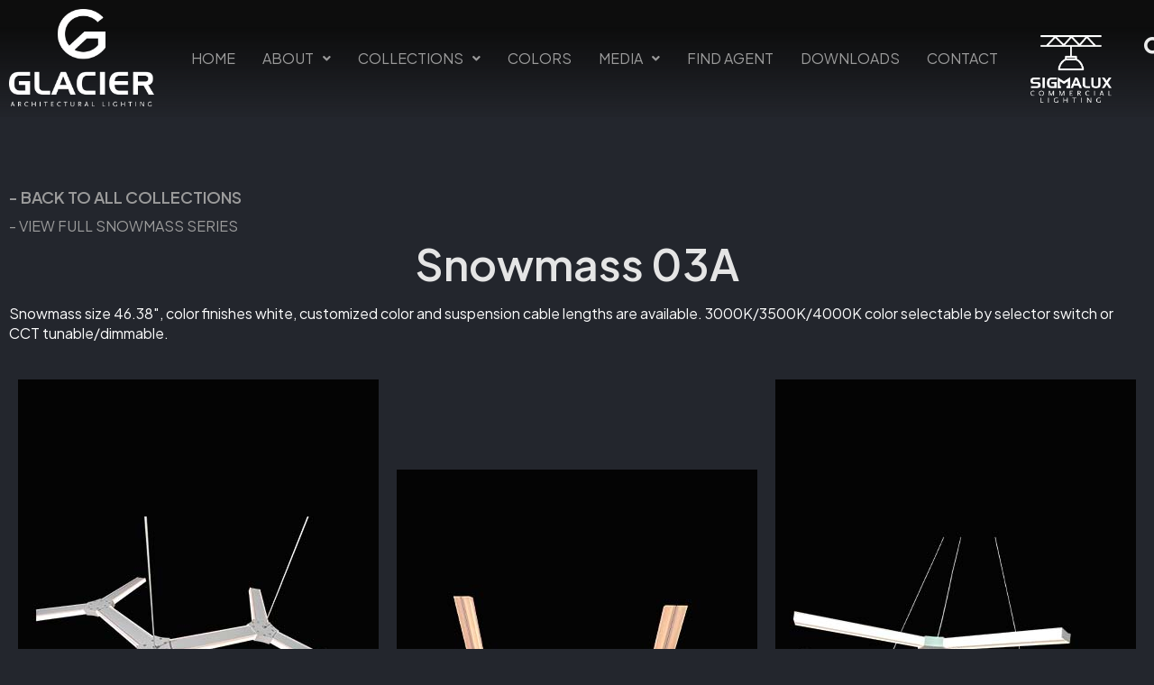

--- FILE ---
content_type: text/html; charset=UTF-8
request_url: https://glacierlighting.pro/snowmass-03a/
body_size: 30116
content:
<!doctype html>
<html lang="en-US">
<head>
	<meta charset="UTF-8">
	<meta name="viewport" content="width=device-width, initial-scale=1.0, maximum-scale=1.0">
	<link rel="profile" href="//gmpg.org/xfn/11">
	<title>Snowmass 03A &#8211; Glacier</title>
<meta name='robots' content='max-image-preview:large' />
<link rel="dns-prefetch" href="//fonts.googleapis.com">
<link rel="dns-prefetch" href="//s.w.org">
<link rel='dns-prefetch' href='//fonts.googleapis.com' />
<link rel="alternate" type="application/rss+xml" title="Glacier &raquo; Feed" href="https://glacierlighting.pro/feed/" />
<link rel="alternate" type="application/rss+xml" title="Glacier &raquo; Comments Feed" href="https://glacierlighting.pro/comments/feed/" />
<link rel="alternate" title="oEmbed (JSON)" type="application/json+oembed" href="https://glacierlighting.pro/wp-json/oembed/1.0/embed?url=https%3A%2F%2Fglacierlighting.pro%2Fsnowmass-03a%2F" />
<link rel="alternate" title="oEmbed (XML)" type="text/xml+oembed" href="https://glacierlighting.pro/wp-json/oembed/1.0/embed?url=https%3A%2F%2Fglacierlighting.pro%2Fsnowmass-03a%2F&#038;format=xml" />

<link rel='stylesheet' id='swiper-css' href='https://glacierlighting.pro/wp-content/plugins/elementor/assets/lib/swiper/v8/css/swiper.min.css?ver=8.4.5' media='all' />
<link rel='stylesheet' id='e-swiper-css' href='https://glacierlighting.pro/wp-content/plugins/elementor/assets/css/conditionals/e-swiper.min.css?ver=3.34.2' media='all' />
<link rel='stylesheet' id='hfe-widgets-style-css' href='https://glacierlighting.pro/wp-content/plugins/header-footer-elementor/inc/widgets-css/frontend.css?ver=2.8.0' media='all' />
<link rel='stylesheet' id='hfe-woo-product-grid-css' href='https://glacierlighting.pro/wp-content/plugins/header-footer-elementor/inc/widgets-css/woo-products.css?ver=2.8.0' media='all' />
<style id='wp-emoji-styles-inline-css'>

	img.wp-smiley, img.emoji {
		display: inline !important;
		border: none !important;
		box-shadow: none !important;
		height: 1em !important;
		width: 1em !important;
		margin: 0 0.07em !important;
		vertical-align: -0.1em !important;
		background: none !important;
		padding: 0 !important;
	}
/*# sourceURL=wp-emoji-styles-inline-css */
</style>
<style id='classic-theme-styles-inline-css'>
/*! This file is auto-generated */
.wp-block-button__link{color:#fff;background-color:#32373c;border-radius:9999px;box-shadow:none;text-decoration:none;padding:calc(.667em + 2px) calc(1.333em + 2px);font-size:1.125em}.wp-block-file__button{background:#32373c;color:#fff;text-decoration:none}
/*# sourceURL=/wp-includes/css/classic-themes.min.css */
</style>
<link rel='stylesheet' id='kitchor-gutenberg-blocks-css' href='https://glacierlighting.pro/wp-content/themes/kitchor/assets/css/base/gutenberg-blocks.css?ver=1.4.7' media='all' />
<style id='global-styles-inline-css'>
:root{--wp--preset--aspect-ratio--square: 1;--wp--preset--aspect-ratio--4-3: 4/3;--wp--preset--aspect-ratio--3-4: 3/4;--wp--preset--aspect-ratio--3-2: 3/2;--wp--preset--aspect-ratio--2-3: 2/3;--wp--preset--aspect-ratio--16-9: 16/9;--wp--preset--aspect-ratio--9-16: 9/16;--wp--preset--color--black: #000000;--wp--preset--color--cyan-bluish-gray: #abb8c3;--wp--preset--color--white: #ffffff;--wp--preset--color--pale-pink: #f78da7;--wp--preset--color--vivid-red: #cf2e2e;--wp--preset--color--luminous-vivid-orange: #ff6900;--wp--preset--color--luminous-vivid-amber: #fcb900;--wp--preset--color--light-green-cyan: #7bdcb5;--wp--preset--color--vivid-green-cyan: #00d084;--wp--preset--color--pale-cyan-blue: #8ed1fc;--wp--preset--color--vivid-cyan-blue: #0693e3;--wp--preset--color--vivid-purple: #9b51e0;--wp--preset--gradient--vivid-cyan-blue-to-vivid-purple: linear-gradient(135deg,rgb(6,147,227) 0%,rgb(155,81,224) 100%);--wp--preset--gradient--light-green-cyan-to-vivid-green-cyan: linear-gradient(135deg,rgb(122,220,180) 0%,rgb(0,208,130) 100%);--wp--preset--gradient--luminous-vivid-amber-to-luminous-vivid-orange: linear-gradient(135deg,rgb(252,185,0) 0%,rgb(255,105,0) 100%);--wp--preset--gradient--luminous-vivid-orange-to-vivid-red: linear-gradient(135deg,rgb(255,105,0) 0%,rgb(207,46,46) 100%);--wp--preset--gradient--very-light-gray-to-cyan-bluish-gray: linear-gradient(135deg,rgb(238,238,238) 0%,rgb(169,184,195) 100%);--wp--preset--gradient--cool-to-warm-spectrum: linear-gradient(135deg,rgb(74,234,220) 0%,rgb(151,120,209) 20%,rgb(207,42,186) 40%,rgb(238,44,130) 60%,rgb(251,105,98) 80%,rgb(254,248,76) 100%);--wp--preset--gradient--blush-light-purple: linear-gradient(135deg,rgb(255,206,236) 0%,rgb(152,150,240) 100%);--wp--preset--gradient--blush-bordeaux: linear-gradient(135deg,rgb(254,205,165) 0%,rgb(254,45,45) 50%,rgb(107,0,62) 100%);--wp--preset--gradient--luminous-dusk: linear-gradient(135deg,rgb(255,203,112) 0%,rgb(199,81,192) 50%,rgb(65,88,208) 100%);--wp--preset--gradient--pale-ocean: linear-gradient(135deg,rgb(255,245,203) 0%,rgb(182,227,212) 50%,rgb(51,167,181) 100%);--wp--preset--gradient--electric-grass: linear-gradient(135deg,rgb(202,248,128) 0%,rgb(113,206,126) 100%);--wp--preset--gradient--midnight: linear-gradient(135deg,rgb(2,3,129) 0%,rgb(40,116,252) 100%);--wp--preset--font-size--small: 14px;--wp--preset--font-size--medium: 23px;--wp--preset--font-size--large: 26px;--wp--preset--font-size--x-large: 42px;--wp--preset--font-size--normal: 16px;--wp--preset--font-size--huge: 37px;--wp--preset--spacing--20: 0.44rem;--wp--preset--spacing--30: 0.67rem;--wp--preset--spacing--40: 1rem;--wp--preset--spacing--50: 1.5rem;--wp--preset--spacing--60: 2.25rem;--wp--preset--spacing--70: 3.38rem;--wp--preset--spacing--80: 5.06rem;--wp--preset--shadow--natural: 6px 6px 9px rgba(0, 0, 0, 0.2);--wp--preset--shadow--deep: 12px 12px 50px rgba(0, 0, 0, 0.4);--wp--preset--shadow--sharp: 6px 6px 0px rgba(0, 0, 0, 0.2);--wp--preset--shadow--outlined: 6px 6px 0px -3px rgb(255, 255, 255), 6px 6px rgb(0, 0, 0);--wp--preset--shadow--crisp: 6px 6px 0px rgb(0, 0, 0);}:where(.is-layout-flex){gap: 0.5em;}:where(.is-layout-grid){gap: 0.5em;}body .is-layout-flex{display: flex;}.is-layout-flex{flex-wrap: wrap;align-items: center;}.is-layout-flex > :is(*, div){margin: 0;}body .is-layout-grid{display: grid;}.is-layout-grid > :is(*, div){margin: 0;}:where(.wp-block-columns.is-layout-flex){gap: 2em;}:where(.wp-block-columns.is-layout-grid){gap: 2em;}:where(.wp-block-post-template.is-layout-flex){gap: 1.25em;}:where(.wp-block-post-template.is-layout-grid){gap: 1.25em;}.has-black-color{color: var(--wp--preset--color--black) !important;}.has-cyan-bluish-gray-color{color: var(--wp--preset--color--cyan-bluish-gray) !important;}.has-white-color{color: var(--wp--preset--color--white) !important;}.has-pale-pink-color{color: var(--wp--preset--color--pale-pink) !important;}.has-vivid-red-color{color: var(--wp--preset--color--vivid-red) !important;}.has-luminous-vivid-orange-color{color: var(--wp--preset--color--luminous-vivid-orange) !important;}.has-luminous-vivid-amber-color{color: var(--wp--preset--color--luminous-vivid-amber) !important;}.has-light-green-cyan-color{color: var(--wp--preset--color--light-green-cyan) !important;}.has-vivid-green-cyan-color{color: var(--wp--preset--color--vivid-green-cyan) !important;}.has-pale-cyan-blue-color{color: var(--wp--preset--color--pale-cyan-blue) !important;}.has-vivid-cyan-blue-color{color: var(--wp--preset--color--vivid-cyan-blue) !important;}.has-vivid-purple-color{color: var(--wp--preset--color--vivid-purple) !important;}.has-black-background-color{background-color: var(--wp--preset--color--black) !important;}.has-cyan-bluish-gray-background-color{background-color: var(--wp--preset--color--cyan-bluish-gray) !important;}.has-white-background-color{background-color: var(--wp--preset--color--white) !important;}.has-pale-pink-background-color{background-color: var(--wp--preset--color--pale-pink) !important;}.has-vivid-red-background-color{background-color: var(--wp--preset--color--vivid-red) !important;}.has-luminous-vivid-orange-background-color{background-color: var(--wp--preset--color--luminous-vivid-orange) !important;}.has-luminous-vivid-amber-background-color{background-color: var(--wp--preset--color--luminous-vivid-amber) !important;}.has-light-green-cyan-background-color{background-color: var(--wp--preset--color--light-green-cyan) !important;}.has-vivid-green-cyan-background-color{background-color: var(--wp--preset--color--vivid-green-cyan) !important;}.has-pale-cyan-blue-background-color{background-color: var(--wp--preset--color--pale-cyan-blue) !important;}.has-vivid-cyan-blue-background-color{background-color: var(--wp--preset--color--vivid-cyan-blue) !important;}.has-vivid-purple-background-color{background-color: var(--wp--preset--color--vivid-purple) !important;}.has-black-border-color{border-color: var(--wp--preset--color--black) !important;}.has-cyan-bluish-gray-border-color{border-color: var(--wp--preset--color--cyan-bluish-gray) !important;}.has-white-border-color{border-color: var(--wp--preset--color--white) !important;}.has-pale-pink-border-color{border-color: var(--wp--preset--color--pale-pink) !important;}.has-vivid-red-border-color{border-color: var(--wp--preset--color--vivid-red) !important;}.has-luminous-vivid-orange-border-color{border-color: var(--wp--preset--color--luminous-vivid-orange) !important;}.has-luminous-vivid-amber-border-color{border-color: var(--wp--preset--color--luminous-vivid-amber) !important;}.has-light-green-cyan-border-color{border-color: var(--wp--preset--color--light-green-cyan) !important;}.has-vivid-green-cyan-border-color{border-color: var(--wp--preset--color--vivid-green-cyan) !important;}.has-pale-cyan-blue-border-color{border-color: var(--wp--preset--color--pale-cyan-blue) !important;}.has-vivid-cyan-blue-border-color{border-color: var(--wp--preset--color--vivid-cyan-blue) !important;}.has-vivid-purple-border-color{border-color: var(--wp--preset--color--vivid-purple) !important;}.has-vivid-cyan-blue-to-vivid-purple-gradient-background{background: var(--wp--preset--gradient--vivid-cyan-blue-to-vivid-purple) !important;}.has-light-green-cyan-to-vivid-green-cyan-gradient-background{background: var(--wp--preset--gradient--light-green-cyan-to-vivid-green-cyan) !important;}.has-luminous-vivid-amber-to-luminous-vivid-orange-gradient-background{background: var(--wp--preset--gradient--luminous-vivid-amber-to-luminous-vivid-orange) !important;}.has-luminous-vivid-orange-to-vivid-red-gradient-background{background: var(--wp--preset--gradient--luminous-vivid-orange-to-vivid-red) !important;}.has-very-light-gray-to-cyan-bluish-gray-gradient-background{background: var(--wp--preset--gradient--very-light-gray-to-cyan-bluish-gray) !important;}.has-cool-to-warm-spectrum-gradient-background{background: var(--wp--preset--gradient--cool-to-warm-spectrum) !important;}.has-blush-light-purple-gradient-background{background: var(--wp--preset--gradient--blush-light-purple) !important;}.has-blush-bordeaux-gradient-background{background: var(--wp--preset--gradient--blush-bordeaux) !important;}.has-luminous-dusk-gradient-background{background: var(--wp--preset--gradient--luminous-dusk) !important;}.has-pale-ocean-gradient-background{background: var(--wp--preset--gradient--pale-ocean) !important;}.has-electric-grass-gradient-background{background: var(--wp--preset--gradient--electric-grass) !important;}.has-midnight-gradient-background{background: var(--wp--preset--gradient--midnight) !important;}.has-small-font-size{font-size: var(--wp--preset--font-size--small) !important;}.has-medium-font-size{font-size: var(--wp--preset--font-size--medium) !important;}.has-large-font-size{font-size: var(--wp--preset--font-size--large) !important;}.has-x-large-font-size{font-size: var(--wp--preset--font-size--x-large) !important;}
:where(.wp-block-post-template.is-layout-flex){gap: 1.25em;}:where(.wp-block-post-template.is-layout-grid){gap: 1.25em;}
:where(.wp-block-term-template.is-layout-flex){gap: 1.25em;}:where(.wp-block-term-template.is-layout-grid){gap: 1.25em;}
:where(.wp-block-columns.is-layout-flex){gap: 2em;}:where(.wp-block-columns.is-layout-grid){gap: 2em;}
:root :where(.wp-block-pullquote){font-size: 1.5em;line-height: 1.6;}
/*# sourceURL=global-styles-inline-css */
</style>
<link rel='stylesheet' id='contact-form-7-css' href='https://glacierlighting.pro/wp-content/plugins/contact-form-7/includes/css/styles.css?ver=6.1.4' media='all' />
<style id='woocommerce-inline-inline-css'>
.woocommerce form .form-row .required { visibility: visible; }
/*# sourceURL=woocommerce-inline-inline-css */
</style>
<link rel='stylesheet' id='hfe-style-css' href='https://glacierlighting.pro/wp-content/plugins/header-footer-elementor/assets/css/header-footer-elementor.css?ver=2.8.0' media='all' />
<link rel='stylesheet' id='elementor-icons-css' href='https://glacierlighting.pro/wp-content/plugins/elementor/assets/lib/eicons/css/elementor-icons.min.css?ver=5.46.0' media='all' />
<link rel='stylesheet' id='elementor-frontend-css' href='https://glacierlighting.pro/wp-content/uploads/elementor/css/custom-frontend.min.css?ver=1768907527' media='all' />
<link rel='stylesheet' id='elementor-post-9-css' href='https://glacierlighting.pro/wp-content/uploads/elementor/css/post-9.css?ver=1768907527' media='all' />
<link rel='stylesheet' id='widget-spacer-css' href='https://glacierlighting.pro/wp-content/plugins/elementor/assets/css/widget-spacer.min.css?ver=3.34.2' media='all' />
<link rel='stylesheet' id='widget-heading-css' href='https://glacierlighting.pro/wp-content/plugins/elementor/assets/css/widget-heading.min.css?ver=3.34.2' media='all' />
<link rel='stylesheet' id='e-animation-fadeInUp-css' href='https://glacierlighting.pro/wp-content/plugins/elementor/assets/lib/animations/styles/fadeInUp.min.css?ver=3.34.2' media='all' />
<link rel='stylesheet' id='widget-image-css' href='https://glacierlighting.pro/wp-content/plugins/elementor/assets/css/widget-image.min.css?ver=3.34.2' media='all' />
<link rel='stylesheet' id='e-animation-fadeIn-css' href='https://glacierlighting.pro/wp-content/plugins/elementor/assets/lib/animations/styles/fadeIn.min.css?ver=3.34.2' media='all' />
<link rel='stylesheet' id='e-animation-grow-css' href='https://glacierlighting.pro/wp-content/plugins/elementor/assets/lib/animations/styles/e-animation-grow.min.css?ver=3.34.2' media='all' />
<link rel='stylesheet' id='widget-menu-anchor-css' href='https://glacierlighting.pro/wp-content/plugins/elementor/assets/css/widget-menu-anchor.min.css?ver=3.34.2' media='all' />
<link rel='stylesheet' id='widget-image-gallery-css' href='https://glacierlighting.pro/wp-content/uploads/elementor/css/custom-widget-image-gallery.min.css?ver=1768907527' media='all' />
<link rel='stylesheet' id='elementor-post-17446-css' href='https://glacierlighting.pro/wp-content/uploads/elementor/css/post-17446.css?ver=1768913498' media='all' />
<link rel='stylesheet' id='elementor-post-30921-css' href='https://glacierlighting.pro/wp-content/uploads/elementor/css/post-30921.css?ver=1768907528' media='all' />
<link rel='stylesheet' id='elementor-post-126-css' href='https://glacierlighting.pro/wp-content/uploads/elementor/css/post-126.css?ver=1768907528' media='all' />
<link rel='stylesheet' id='elementor-post-128-css' href='https://glacierlighting.pro/wp-content/uploads/elementor/css/post-128.css?ver=1768907528' media='all' />
<link rel='stylesheet' id='woo-variation-swatches-css' href='https://glacierlighting.pro/wp-content/plugins/woo-variation-swatches/assets/css/frontend.min.css?ver=1762860117' media='all' />
<style id='woo-variation-swatches-inline-css'>
:root {
--wvs-tick:url("data:image/svg+xml;utf8,%3Csvg filter='drop-shadow(0px 0px 2px rgb(0 0 0 / .8))' xmlns='http://www.w3.org/2000/svg'  viewBox='0 0 30 30'%3E%3Cpath fill='none' stroke='%23ffffff' stroke-linecap='round' stroke-linejoin='round' stroke-width='4' d='M4 16L11 23 27 7'/%3E%3C/svg%3E");

--wvs-cross:url("data:image/svg+xml;utf8,%3Csvg filter='drop-shadow(0px 0px 5px rgb(255 255 255 / .6))' xmlns='http://www.w3.org/2000/svg' width='72px' height='72px' viewBox='0 0 24 24'%3E%3Cpath fill='none' stroke='%23ff0000' stroke-linecap='round' stroke-width='0.6' d='M5 5L19 19M19 5L5 19'/%3E%3C/svg%3E");
--wvs-single-product-item-width:30px;
--wvs-single-product-item-height:30px;
--wvs-single-product-item-font-size:16px}
/*# sourceURL=woo-variation-swatches-inline-css */
</style>
<link rel='stylesheet' id='hint-css' href='https://glacierlighting.pro/wp-content/plugins/woo-smart-compare/assets/libs/hint/hint.min.css?ver=6.9' media='all' />
<link rel='stylesheet' id='perfect-scrollbar-css' href='https://glacierlighting.pro/wp-content/plugins/woo-smart-compare/assets/libs/perfect-scrollbar/css/perfect-scrollbar.min.css?ver=6.9' media='all' />
<link rel='stylesheet' id='perfect-scrollbar-wpc-css' href='https://glacierlighting.pro/wp-content/plugins/woo-smart-compare/assets/libs/perfect-scrollbar/css/custom-theme.css?ver=6.9' media='all' />
<link rel='stylesheet' id='woosc-frontend-css' href='https://glacierlighting.pro/wp-content/plugins/woo-smart-compare/assets/css/frontend.css?ver=6.5.3' media='all' />
<link rel='stylesheet' id='slick-css' href='https://glacierlighting.pro/wp-content/plugins/woo-smart-quick-view/assets/libs/slick/slick.css?ver=6.9' media='all' />
<link rel='stylesheet' id='magnific-popup-css' href='https://glacierlighting.pro/wp-content/themes/kitchor/assets/css/libs/magnific-popup.css?ver=1.4.7' media='all' />
<link rel='stylesheet' id='woosq-feather-css' href='https://glacierlighting.pro/wp-content/plugins/woo-smart-quick-view/assets/libs/feather/feather.css?ver=6.9' media='all' />
<link rel='stylesheet' id='woosq-frontend-css' href='https://glacierlighting.pro/wp-content/plugins/woo-smart-quick-view/assets/css/frontend.css?ver=4.2.8' media='all' />
<link rel='stylesheet' id='woosw-icons-css' href='https://glacierlighting.pro/wp-content/plugins/woo-smart-wishlist/assets/css/icons.css?ver=5.0.8' media='all' />
<link rel='stylesheet' id='woosw-frontend-css' href='https://glacierlighting.pro/wp-content/plugins/woo-smart-wishlist/assets/css/frontend.css?ver=5.0.8' media='all' />
<style id='woosw-frontend-inline-css'>
.woosw-popup .woosw-popup-inner .woosw-popup-content .woosw-popup-content-bot .woosw-notice { background-color: #5fbd74; } .woosw-popup .woosw-popup-inner .woosw-popup-content .woosw-popup-content-bot .woosw-popup-content-bot-inner a:hover { color: #5fbd74; border-color: #5fbd74; } 
/*# sourceURL=woosw-frontend-inline-css */
</style>
<link rel='stylesheet' id='kitchor-fonts-css' href='//fonts.googleapis.com/css2?family=Plus+Jakarta+Sans:ital,wght@0,300;0,400;0,500;0,600;0,700;0,800;1,300;1,400;1,500;1,600;1,700;1,800&#038;subset=latin%2Clatin-ext&#038;display=swap' media='all' />
<link rel='stylesheet' id='kitchor-style-css' href='https://glacierlighting.pro/wp-content/themes/kitchor/style.css?ver=1.4.7' media='all' />
<style id='kitchor-style-inline-css'>
.col-full{max-width:1290px}@media(max-width:1366px){body.theme-kitchor [data-elementor-columns-laptop="1"] .column-item{flex: 0 0 100%; max-width: 100%;}.woocommerce.columns-laptop-1 ul.products li.product{flex: 0 0 100%; max-width: 100%;}body.theme-kitchor [data-elementor-columns-laptop="2"] .column-item{flex: 0 0 50%; max-width: 50%;}.woocommerce.columns-laptop-2 ul.products li.product{flex: 0 0 50%; max-width: 50%;}body.theme-kitchor [data-elementor-columns-laptop="3"] .column-item{flex: 0 0 33.3333333333%; max-width: 33.3333333333%;}.woocommerce.columns-laptop-3 ul.products li.product{flex: 0 0 33.3333333333%; max-width: 33.3333333333%;}body.theme-kitchor [data-elementor-columns-laptop="4"] .column-item{flex: 0 0 25%; max-width: 25%;}.woocommerce.columns-laptop-4 ul.products li.product{flex: 0 0 25%; max-width: 25%;}body.theme-kitchor [data-elementor-columns-laptop="5"] .column-item{flex: 0 0 20%; max-width: 20%;}.woocommerce.columns-laptop-5 ul.products li.product{flex: 0 0 20%; max-width: 20%;}body.theme-kitchor [data-elementor-columns-laptop="6"] .column-item{flex: 0 0 16.6666666667%; max-width: 16.6666666667%;}.woocommerce.columns-laptop-6 ul.products li.product{flex: 0 0 16.6666666667%; max-width: 16.6666666667%;}body.theme-kitchor [data-elementor-columns-laptop="7"] .column-item{flex: 0 0 14.2857142857%; max-width: 14.2857142857%;}.woocommerce.columns-laptop-7 ul.products li.product{flex: 0 0 14.2857142857%; max-width: 14.2857142857%;}body.theme-kitchor [data-elementor-columns-laptop="8"] .column-item{flex: 0 0 12.5%; max-width: 12.5%;}.woocommerce.columns-laptop-8 ul.products li.product{flex: 0 0 12.5%; max-width: 12.5%;}}@media(max-width:1200px){body.theme-kitchor [data-elementor-columns-tablet-extra="1"] .column-item{flex: 0 0 100%; max-width: 100%;}.woocommerce.columns-tablet-extra-1 ul.products li.product{flex: 0 0 100%; max-width: 100%;}body.theme-kitchor [data-elementor-columns-tablet-extra="2"] .column-item{flex: 0 0 50%; max-width: 50%;}.woocommerce.columns-tablet-extra-2 ul.products li.product{flex: 0 0 50%; max-width: 50%;}body.theme-kitchor [data-elementor-columns-tablet-extra="3"] .column-item{flex: 0 0 33.3333333333%; max-width: 33.3333333333%;}.woocommerce.columns-tablet-extra-3 ul.products li.product{flex: 0 0 33.3333333333%; max-width: 33.3333333333%;}body.theme-kitchor [data-elementor-columns-tablet-extra="4"] .column-item{flex: 0 0 25%; max-width: 25%;}.woocommerce.columns-tablet-extra-4 ul.products li.product{flex: 0 0 25%; max-width: 25%;}body.theme-kitchor [data-elementor-columns-tablet-extra="5"] .column-item{flex: 0 0 20%; max-width: 20%;}.woocommerce.columns-tablet-extra-5 ul.products li.product{flex: 0 0 20%; max-width: 20%;}body.theme-kitchor [data-elementor-columns-tablet-extra="6"] .column-item{flex: 0 0 16.6666666667%; max-width: 16.6666666667%;}.woocommerce.columns-tablet-extra-6 ul.products li.product{flex: 0 0 16.6666666667%; max-width: 16.6666666667%;}body.theme-kitchor [data-elementor-columns-tablet-extra="7"] .column-item{flex: 0 0 14.2857142857%; max-width: 14.2857142857%;}.woocommerce.columns-tablet-extra-7 ul.products li.product{flex: 0 0 14.2857142857%; max-width: 14.2857142857%;}body.theme-kitchor [data-elementor-columns-tablet-extra="8"] .column-item{flex: 0 0 12.5%; max-width: 12.5%;}.woocommerce.columns-tablet-extra-8 ul.products li.product{flex: 0 0 12.5%; max-width: 12.5%;}}@media(max-width:1024px){body.theme-kitchor [data-elementor-columns-tablet="1"] .column-item{flex: 0 0 100%; max-width: 100%;}.woocommerce.columns-tablet-1 ul.products li.product{flex: 0 0 100%; max-width: 100%;}body.theme-kitchor [data-elementor-columns-tablet="2"] .column-item{flex: 0 0 50%; max-width: 50%;}.woocommerce.columns-tablet-2 ul.products li.product{flex: 0 0 50%; max-width: 50%;}body.theme-kitchor [data-elementor-columns-tablet="3"] .column-item{flex: 0 0 33.3333333333%; max-width: 33.3333333333%;}.woocommerce.columns-tablet-3 ul.products li.product{flex: 0 0 33.3333333333%; max-width: 33.3333333333%;}body.theme-kitchor [data-elementor-columns-tablet="4"] .column-item{flex: 0 0 25%; max-width: 25%;}.woocommerce.columns-tablet-4 ul.products li.product{flex: 0 0 25%; max-width: 25%;}body.theme-kitchor [data-elementor-columns-tablet="5"] .column-item{flex: 0 0 20%; max-width: 20%;}.woocommerce.columns-tablet-5 ul.products li.product{flex: 0 0 20%; max-width: 20%;}body.theme-kitchor [data-elementor-columns-tablet="6"] .column-item{flex: 0 0 16.6666666667%; max-width: 16.6666666667%;}.woocommerce.columns-tablet-6 ul.products li.product{flex: 0 0 16.6666666667%; max-width: 16.6666666667%;}body.theme-kitchor [data-elementor-columns-tablet="7"] .column-item{flex: 0 0 14.2857142857%; max-width: 14.2857142857%;}.woocommerce.columns-tablet-7 ul.products li.product{flex: 0 0 14.2857142857%; max-width: 14.2857142857%;}body.theme-kitchor [data-elementor-columns-tablet="8"] .column-item{flex: 0 0 12.5%; max-width: 12.5%;}.woocommerce.columns-tablet-8 ul.products li.product{flex: 0 0 12.5%; max-width: 12.5%;}}@media(max-width:880px){body.theme-kitchor [data-elementor-columns-mobile-extra="1"] .column-item{flex: 0 0 100%; max-width: 100%;}.woocommerce.columns-mobile-extra-1 ul.products li.product{flex: 0 0 100%; max-width: 100%;}body.theme-kitchor [data-elementor-columns-mobile-extra="2"] .column-item{flex: 0 0 50%; max-width: 50%;}.woocommerce.columns-mobile-extra-2 ul.products li.product{flex: 0 0 50%; max-width: 50%;}body.theme-kitchor [data-elementor-columns-mobile-extra="3"] .column-item{flex: 0 0 33.3333333333%; max-width: 33.3333333333%;}.woocommerce.columns-mobile-extra-3 ul.products li.product{flex: 0 0 33.3333333333%; max-width: 33.3333333333%;}body.theme-kitchor [data-elementor-columns-mobile-extra="4"] .column-item{flex: 0 0 25%; max-width: 25%;}.woocommerce.columns-mobile-extra-4 ul.products li.product{flex: 0 0 25%; max-width: 25%;}body.theme-kitchor [data-elementor-columns-mobile-extra="5"] .column-item{flex: 0 0 20%; max-width: 20%;}.woocommerce.columns-mobile-extra-5 ul.products li.product{flex: 0 0 20%; max-width: 20%;}body.theme-kitchor [data-elementor-columns-mobile-extra="6"] .column-item{flex: 0 0 16.6666666667%; max-width: 16.6666666667%;}.woocommerce.columns-mobile-extra-6 ul.products li.product{flex: 0 0 16.6666666667%; max-width: 16.6666666667%;}body.theme-kitchor [data-elementor-columns-mobile-extra="7"] .column-item{flex: 0 0 14.2857142857%; max-width: 14.2857142857%;}.woocommerce.columns-mobile-extra-7 ul.products li.product{flex: 0 0 14.2857142857%; max-width: 14.2857142857%;}body.theme-kitchor [data-elementor-columns-mobile-extra="8"] .column-item{flex: 0 0 12.5%; max-width: 12.5%;}.woocommerce.columns-mobile-extra-8 ul.products li.product{flex: 0 0 12.5%; max-width: 12.5%;}}@media(max-width:767px){body.theme-kitchor [data-elementor-columns-mobile="1"] .column-item{flex: 0 0 100%; max-width: 100%;}.woocommerce.columns-mobile-1 ul.products li.product{flex: 0 0 100%; max-width: 100%;}body.theme-kitchor [data-elementor-columns-mobile="2"] .column-item{flex: 0 0 50%; max-width: 50%;}.woocommerce.columns-mobile-2 ul.products li.product{flex: 0 0 50%; max-width: 50%;}body.theme-kitchor [data-elementor-columns-mobile="3"] .column-item{flex: 0 0 33.3333333333%; max-width: 33.3333333333%;}.woocommerce.columns-mobile-3 ul.products li.product{flex: 0 0 33.3333333333%; max-width: 33.3333333333%;}body.theme-kitchor [data-elementor-columns-mobile="4"] .column-item{flex: 0 0 25%; max-width: 25%;}.woocommerce.columns-mobile-4 ul.products li.product{flex: 0 0 25%; max-width: 25%;}body.theme-kitchor [data-elementor-columns-mobile="5"] .column-item{flex: 0 0 20%; max-width: 20%;}.woocommerce.columns-mobile-5 ul.products li.product{flex: 0 0 20%; max-width: 20%;}body.theme-kitchor [data-elementor-columns-mobile="6"] .column-item{flex: 0 0 16.6666666667%; max-width: 16.6666666667%;}.woocommerce.columns-mobile-6 ul.products li.product{flex: 0 0 16.6666666667%; max-width: 16.6666666667%;}body.theme-kitchor [data-elementor-columns-mobile="7"] .column-item{flex: 0 0 14.2857142857%; max-width: 14.2857142857%;}.woocommerce.columns-mobile-7 ul.products li.product{flex: 0 0 14.2857142857%; max-width: 14.2857142857%;}body.theme-kitchor [data-elementor-columns-mobile="8"] .column-item{flex: 0 0 12.5%; max-width: 12.5%;}.woocommerce.columns-mobile-8 ul.products li.product{flex: 0 0 12.5%; max-width: 12.5%;}}
/*# sourceURL=kitchor-style-inline-css */
</style>
<link rel='stylesheet' id='kitchor-slick-style-css' href='https://glacierlighting.pro/wp-content/themes/kitchor/assets/css/base/slick.css?ver=1.4.7' media='all' />
<link rel='stylesheet' id='kitchor-slick-theme-style-css' href='https://glacierlighting.pro/wp-content/themes/kitchor/assets/css/base/slick-theme.css?ver=1.4.7' media='all' />
<link rel='stylesheet' id='elementor-post-110-css' href='https://glacierlighting.pro/wp-content/uploads/elementor/css/post-110.css?ver=1768907613' media='all' />
<link rel='stylesheet' id='kitchor-elementor-css' href='https://glacierlighting.pro/wp-content/themes/kitchor/assets/css/base/elementor.css?ver=1.4.7' media='all' />
<link rel='stylesheet' id='hfe-elementor-icons-css' href='https://glacierlighting.pro/wp-content/plugins/elementor/assets/lib/eicons/css/elementor-icons.min.css?ver=5.34.0' media='all' />
<link rel='stylesheet' id='hfe-icons-list-css' href='https://glacierlighting.pro/wp-content/plugins/elementor/assets/css/widget-icon-list.min.css?ver=3.24.3' media='all' />
<link rel='stylesheet' id='hfe-social-icons-css' href='https://glacierlighting.pro/wp-content/plugins/elementor/assets/css/widget-social-icons.min.css?ver=3.24.0' media='all' />
<link rel='stylesheet' id='hfe-social-share-icons-brands-css' href='https://glacierlighting.pro/wp-content/plugins/elementor/assets/lib/font-awesome/css/brands.css?ver=5.15.3' media='all' />
<link rel='stylesheet' id='hfe-social-share-icons-fontawesome-css' href='https://glacierlighting.pro/wp-content/plugins/elementor/assets/lib/font-awesome/css/fontawesome.css?ver=5.15.3' media='all' />
<link rel='stylesheet' id='hfe-nav-menu-icons-css' href='https://glacierlighting.pro/wp-content/plugins/elementor/assets/lib/font-awesome/css/solid.css?ver=5.15.3' media='all' />
<link rel='stylesheet' id='kitchor-woocommerce-style-css' href='https://glacierlighting.pro/wp-content/themes/kitchor/assets/css/woocommerce/woocommerce.css?ver=1.4.7' media='all' />
<link rel='stylesheet' id='elementor-icons-shared-0-css' href='https://glacierlighting.pro/wp-content/plugins/elementor/assets/lib/font-awesome/css/fontawesome.min.css?ver=5.15.3' media='all' />
<link rel='stylesheet' id='elementor-icons-fa-solid-css' href='https://glacierlighting.pro/wp-content/plugins/elementor/assets/lib/font-awesome/css/solid.min.css?ver=5.15.3' media='all' />
<link rel='stylesheet' id='elementor-icons-fa-regular-css' href='https://glacierlighting.pro/wp-content/plugins/elementor/assets/lib/font-awesome/css/regular.min.css?ver=5.15.3' media='all' />
<link rel='stylesheet' id='elementor-icons-fa-brands-css' href='https://glacierlighting.pro/wp-content/plugins/elementor/assets/lib/font-awesome/css/brands.min.css?ver=5.15.3' media='all' />
<script type="text/template" id="tmpl-variation-template">
	<div class="woocommerce-variation-description">{{{ data.variation.variation_description }}}</div>
	<div class="woocommerce-variation-price">{{{ data.variation.price_html }}}</div>
	<div class="woocommerce-variation-availability">{{{ data.variation.availability_html }}}</div>
</script>
<script type="text/template" id="tmpl-unavailable-variation-template">
	<p role="alert">Sorry, this product is unavailable. Please choose a different combination.</p>
</script>
<script src="https://glacierlighting.pro/wp-includes/js/jquery/jquery.min.js?ver=3.7.1" id="jquery-core-js"></script>
<script src="https://glacierlighting.pro/wp-includes/js/jquery/jquery-migrate.min.js?ver=3.4.1" id="jquery-migrate-js"></script>
<script id="jquery-js-after">
!function($){"use strict";$(document).ready(function(){$(this).scrollTop()>100&&$(".hfe-scroll-to-top-wrap").removeClass("hfe-scroll-to-top-hide"),$(window).scroll(function(){$(this).scrollTop()<100?$(".hfe-scroll-to-top-wrap").fadeOut(300):$(".hfe-scroll-to-top-wrap").fadeIn(300)}),$(".hfe-scroll-to-top-wrap").on("click",function(){$("html, body").animate({scrollTop:0},300);return!1})})}(jQuery);
!function($){'use strict';$(document).ready(function(){var bar=$('.hfe-reading-progress-bar');if(!bar.length)return;$(window).on('scroll',function(){var s=$(window).scrollTop(),d=$(document).height()-$(window).height(),p=d? s/d*100:0;bar.css('width',p+'%')});});}(jQuery);
//# sourceURL=jquery-js-after
</script>
<script src="https://glacierlighting.pro/wp-content/plugins/woocommerce/assets/js/jquery-blockui/jquery.blockUI.min.js?ver=2.7.0-wc.10.4.3" id="wc-jquery-blockui-js" data-wp-strategy="defer"></script>
<script id="wc-add-to-cart-js-extra">
var wc_add_to_cart_params = {"ajax_url":"/wp-admin/admin-ajax.php","wc_ajax_url":"/?wc-ajax=%%endpoint%%","i18n_view_cart":"","cart_url":"https://glacierlighting.pro/?page_id=12","is_cart":"","cart_redirect_after_add":"no"};
//# sourceURL=wc-add-to-cart-js-extra
</script>
<script src="https://glacierlighting.pro/wp-content/plugins/woocommerce/assets/js/frontend/add-to-cart.min.js?ver=10.4.3" id="wc-add-to-cart-js" defer data-wp-strategy="defer"></script>
<script src="https://glacierlighting.pro/wp-content/plugins/woocommerce/assets/js/js-cookie/js.cookie.min.js?ver=2.1.4-wc.10.4.3" id="wc-js-cookie-js" data-wp-strategy="defer"></script>
<script id="woocommerce-js-extra">
var woocommerce_params = {"ajax_url":"/wp-admin/admin-ajax.php","wc_ajax_url":"/?wc-ajax=%%endpoint%%","i18n_password_show":"Show password","i18n_password_hide":"Hide password"};
//# sourceURL=woocommerce-js-extra
</script>
<script src="https://glacierlighting.pro/wp-content/plugins/woocommerce/assets/js/frontend/woocommerce.min.js?ver=10.4.3" id="woocommerce-js" defer data-wp-strategy="defer"></script>
<script src="https://glacierlighting.pro/wp-includes/js/underscore.min.js?ver=1.13.7" id="underscore-js"></script>
<script id="wp-util-js-extra">
var _wpUtilSettings = {"ajax":{"url":"/wp-admin/admin-ajax.php"}};
//# sourceURL=wp-util-js-extra
</script>
<script src="https://glacierlighting.pro/wp-includes/js/wp-util.min.js?ver=6.9" id="wp-util-js"></script>
<script src="https://glacierlighting.pro/wp-content/themes/kitchor/assets/js/libs/jarallax.js?ver=6.9" id="jarallax-js"></script>
<link rel="https://api.w.org/" href="https://glacierlighting.pro/wp-json/" /><link rel="alternate" title="JSON" type="application/json" href="https://glacierlighting.pro/wp-json/wp/v2/pages/17446" /><link rel="EditURI" type="application/rsd+xml" title="RSD" href="https://glacierlighting.pro/xmlrpc.php?rsd" />
<meta name="generator" content="WordPress 6.9" />
<meta name="generator" content="WooCommerce 10.4.3" />
<link rel="canonical" href="https://glacierlighting.pro/snowmass-03a/" />
<link rel='shortlink' href='https://glacierlighting.pro/?p=17446' />
 <style> .ppw-ppf-input-container { background-color: !important; padding: px!important; border-radius: px!important; } .ppw-ppf-input-container div.ppw-ppf-headline { font-size: px!important; font-weight: !important; color: !important; } .ppw-ppf-input-container div.ppw-ppf-desc { font-size: px!important; font-weight: !important; color: !important; } .ppw-ppf-input-container label.ppw-pwd-label { font-size: px!important; font-weight: !important; color: !important; } div.ppwp-wrong-pw-error { font-size: px!important; font-weight: !important; color: #dc3232!important; background: !important; } .ppw-ppf-input-container input[type='submit'] { color: !important; background: !important; } .ppw-ppf-input-container input[type='submit']:hover { color: !important; background: !important; } .ppw-ppf-desc-below { font-size: px!important; font-weight: !important; color: !important; } </style>  <style> .ppw-form { background-color: !important; padding: px!important; border-radius: px!important; } .ppw-headline.ppw-pcp-pf-headline { font-size: px!important; font-weight: !important; color: !important; } .ppw-description.ppw-pcp-pf-desc { font-size: px!important; font-weight: !important; color: !important; } .ppw-pcp-pf-desc-above-btn { display: block; } .ppw-pcp-pf-desc-below-form { font-size: px!important; font-weight: !important; color: !important; } .ppw-input label.ppw-pcp-password-label { font-size: px!important; font-weight: !important; color: !important; } .ppw-form input[type='submit'] { color: !important; background: !important; } .ppw-form input[type='submit']:hover { color: !important; background: !important; } div.ppw-error.ppw-pcp-pf-error-msg { font-size: px!important; font-weight: !important; color: #dc3232!important; background: !important; } </style> 	<noscript><style>.woocommerce-product-gallery{ opacity: 1 !important; }</style></noscript>
	<meta name="generator" content="Elementor 3.34.2; features: additional_custom_breakpoints; settings: css_print_method-external, google_font-enabled, font_display-swap">
			<style>
				.e-con.e-parent:nth-of-type(n+4):not(.e-lazyloaded):not(.e-no-lazyload),
				.e-con.e-parent:nth-of-type(n+4):not(.e-lazyloaded):not(.e-no-lazyload) * {
					background-image: none !important;
				}
				@media screen and (max-height: 1024px) {
					.e-con.e-parent:nth-of-type(n+3):not(.e-lazyloaded):not(.e-no-lazyload),
					.e-con.e-parent:nth-of-type(n+3):not(.e-lazyloaded):not(.e-no-lazyload) * {
						background-image: none !important;
					}
				}
				@media screen and (max-height: 640px) {
					.e-con.e-parent:nth-of-type(n+2):not(.e-lazyloaded):not(.e-no-lazyload),
					.e-con.e-parent:nth-of-type(n+2):not(.e-lazyloaded):not(.e-no-lazyload) * {
						background-image: none !important;
					}
				}
			</style>
			<meta name="generator" content="Powered by Slider Revolution 6.6.11 - responsive, Mobile-Friendly Slider Plugin for WordPress with comfortable drag and drop interface." />
<link rel="icon" href="https://glacierlighting.pro/wp-content/uploads/2023/03/cropped-favicon-32x32.png" sizes="32x32" />
<link rel="icon" href="https://glacierlighting.pro/wp-content/uploads/2023/03/cropped-favicon-192x192.png" sizes="192x192" />
<link rel="apple-touch-icon" href="https://glacierlighting.pro/wp-content/uploads/2023/03/cropped-favicon-180x180.png" />
<meta name="msapplication-TileImage" content="https://glacierlighting.pro/wp-content/uploads/2023/03/cropped-favicon-270x270.png" />
<script>function setREVStartSize(e){
			//window.requestAnimationFrame(function() {
				window.RSIW = window.RSIW===undefined ? window.innerWidth : window.RSIW;
				window.RSIH = window.RSIH===undefined ? window.innerHeight : window.RSIH;
				try {
					var pw = document.getElementById(e.c).parentNode.offsetWidth,
						newh;
					pw = pw===0 || isNaN(pw) || (e.l=="fullwidth" || e.layout=="fullwidth") ? window.RSIW : pw;
					e.tabw = e.tabw===undefined ? 0 : parseInt(e.tabw);
					e.thumbw = e.thumbw===undefined ? 0 : parseInt(e.thumbw);
					e.tabh = e.tabh===undefined ? 0 : parseInt(e.tabh);
					e.thumbh = e.thumbh===undefined ? 0 : parseInt(e.thumbh);
					e.tabhide = e.tabhide===undefined ? 0 : parseInt(e.tabhide);
					e.thumbhide = e.thumbhide===undefined ? 0 : parseInt(e.thumbhide);
					e.mh = e.mh===undefined || e.mh=="" || e.mh==="auto" ? 0 : parseInt(e.mh,0);
					if(e.layout==="fullscreen" || e.l==="fullscreen")
						newh = Math.max(e.mh,window.RSIH);
					else{
						e.gw = Array.isArray(e.gw) ? e.gw : [e.gw];
						for (var i in e.rl) if (e.gw[i]===undefined || e.gw[i]===0) e.gw[i] = e.gw[i-1];
						e.gh = e.el===undefined || e.el==="" || (Array.isArray(e.el) && e.el.length==0)? e.gh : e.el;
						e.gh = Array.isArray(e.gh) ? e.gh : [e.gh];
						for (var i in e.rl) if (e.gh[i]===undefined || e.gh[i]===0) e.gh[i] = e.gh[i-1];
											
						var nl = new Array(e.rl.length),
							ix = 0,
							sl;
						e.tabw = e.tabhide>=pw ? 0 : e.tabw;
						e.thumbw = e.thumbhide>=pw ? 0 : e.thumbw;
						e.tabh = e.tabhide>=pw ? 0 : e.tabh;
						e.thumbh = e.thumbhide>=pw ? 0 : e.thumbh;
						for (var i in e.rl) nl[i] = e.rl[i]<window.RSIW ? 0 : e.rl[i];
						sl = nl[0];
						for (var i in nl) if (sl>nl[i] && nl[i]>0) { sl = nl[i]; ix=i;}
						var m = pw>(e.gw[ix]+e.tabw+e.thumbw) ? 1 : (pw-(e.tabw+e.thumbw)) / (e.gw[ix]);
						newh =  (e.gh[ix] * m) + (e.tabh + e.thumbh);
					}
					var el = document.getElementById(e.c);
					if (el!==null && el) el.style.height = newh+"px";
					el = document.getElementById(e.c+"_wrapper");
					if (el!==null && el) {
						el.style.height = newh+"px";
						el.style.display = "block";
					}
				} catch(e){
					console.log("Failure at Presize of Slider:" + e)
				}
			//});
		  };</script>
		<style id="wp-custom-css">
			.page-id-11044 .breadcrumb-wrap {display: none !important};

.breadcrumb-wrap {display: none !important};		</style>
		</head>
<body class="wp-singular page-template-default page page-id-17446 wp-custom-logo wp-embed-responsive wp-theme-kitchor theme-kitchor woocommerce-no-js eio-default ehf-header ehf-footer ehf-template-kitchor ehf-stylesheet-kitchor woo-variation-swatches wvs-behavior-blur wvs-theme-kitchor wvs-show-label wvs-tooltip chrome group-blog woocommerce-active product-block-style-1 elementor-default elementor-kit-9 elementor-page elementor-page-17446">

<div id="page" class="hfeed site">
			<header id="masthead" itemscope="itemscope" itemtype="https://schema.org/WPHeader">
			<p class="main-title bhf-hidden" itemprop="headline"><a href="https://glacierlighting.pro" title="Glacier" rel="home">Glacier</a></p>
					<div data-elementor-type="wp-post" data-elementor-id="30921" class="elementor elementor-30921">
						<section class="elementor-section elementor-top-section elementor-element elementor-element-33b0aac elementor-section-content-middle elementor-section-stretched header-absolute elementor-section-boxed elementor-section-height-default elementor-section-height-default" data-id="33b0aac" data-element_type="section" data-settings="{&quot;background_background&quot;:&quot;gradient&quot;,&quot;stretch_section&quot;:&quot;section-stretched&quot;}">
						<div class="elementor-container elementor-column-gap-default">
					<div class="elementor-column elementor-col-25 elementor-top-column elementor-element elementor-element-bcb478e" data-id="bcb478e" data-element_type="column">
			<div class="elementor-widget-wrap elementor-element-populated">
						<div class="elementor-element elementor-element-3688edf elementor-widget-tablet__width-initial elementor-widget__width-initial elementor-widget elementor-widget-site-logo" data-id="3688edf" data-element_type="widget" data-settings="{&quot;align&quot;:&quot;left&quot;,&quot;width&quot;:{&quot;unit&quot;:&quot;%&quot;,&quot;size&quot;:97,&quot;sizes&quot;:[]},&quot;width_mobile&quot;:{&quot;unit&quot;:&quot;%&quot;,&quot;size&quot;:49,&quot;sizes&quot;:[]},&quot;width_laptop&quot;:{&quot;unit&quot;:&quot;px&quot;,&quot;size&quot;:&quot;&quot;,&quot;sizes&quot;:[]},&quot;width_tablet_extra&quot;:{&quot;unit&quot;:&quot;px&quot;,&quot;size&quot;:&quot;&quot;,&quot;sizes&quot;:[]},&quot;width_tablet&quot;:{&quot;unit&quot;:&quot;%&quot;,&quot;size&quot;:&quot;&quot;,&quot;sizes&quot;:[]},&quot;width_mobile_extra&quot;:{&quot;unit&quot;:&quot;px&quot;,&quot;size&quot;:&quot;&quot;,&quot;sizes&quot;:[]},&quot;space&quot;:{&quot;unit&quot;:&quot;%&quot;,&quot;size&quot;:&quot;&quot;,&quot;sizes&quot;:[]},&quot;space_laptop&quot;:{&quot;unit&quot;:&quot;px&quot;,&quot;size&quot;:&quot;&quot;,&quot;sizes&quot;:[]},&quot;space_tablet_extra&quot;:{&quot;unit&quot;:&quot;px&quot;,&quot;size&quot;:&quot;&quot;,&quot;sizes&quot;:[]},&quot;space_tablet&quot;:{&quot;unit&quot;:&quot;%&quot;,&quot;size&quot;:&quot;&quot;,&quot;sizes&quot;:[]},&quot;space_mobile_extra&quot;:{&quot;unit&quot;:&quot;px&quot;,&quot;size&quot;:&quot;&quot;,&quot;sizes&quot;:[]},&quot;space_mobile&quot;:{&quot;unit&quot;:&quot;%&quot;,&quot;size&quot;:&quot;&quot;,&quot;sizes&quot;:[]},&quot;image_border_radius&quot;:{&quot;unit&quot;:&quot;px&quot;,&quot;top&quot;:&quot;&quot;,&quot;right&quot;:&quot;&quot;,&quot;bottom&quot;:&quot;&quot;,&quot;left&quot;:&quot;&quot;,&quot;isLinked&quot;:true},&quot;image_border_radius_laptop&quot;:{&quot;unit&quot;:&quot;px&quot;,&quot;top&quot;:&quot;&quot;,&quot;right&quot;:&quot;&quot;,&quot;bottom&quot;:&quot;&quot;,&quot;left&quot;:&quot;&quot;,&quot;isLinked&quot;:true},&quot;image_border_radius_tablet_extra&quot;:{&quot;unit&quot;:&quot;px&quot;,&quot;top&quot;:&quot;&quot;,&quot;right&quot;:&quot;&quot;,&quot;bottom&quot;:&quot;&quot;,&quot;left&quot;:&quot;&quot;,&quot;isLinked&quot;:true},&quot;image_border_radius_tablet&quot;:{&quot;unit&quot;:&quot;px&quot;,&quot;top&quot;:&quot;&quot;,&quot;right&quot;:&quot;&quot;,&quot;bottom&quot;:&quot;&quot;,&quot;left&quot;:&quot;&quot;,&quot;isLinked&quot;:true},&quot;image_border_radius_mobile_extra&quot;:{&quot;unit&quot;:&quot;px&quot;,&quot;top&quot;:&quot;&quot;,&quot;right&quot;:&quot;&quot;,&quot;bottom&quot;:&quot;&quot;,&quot;left&quot;:&quot;&quot;,&quot;isLinked&quot;:true},&quot;image_border_radius_mobile&quot;:{&quot;unit&quot;:&quot;px&quot;,&quot;top&quot;:&quot;&quot;,&quot;right&quot;:&quot;&quot;,&quot;bottom&quot;:&quot;&quot;,&quot;left&quot;:&quot;&quot;,&quot;isLinked&quot;:true},&quot;caption_padding&quot;:{&quot;unit&quot;:&quot;px&quot;,&quot;top&quot;:&quot;&quot;,&quot;right&quot;:&quot;&quot;,&quot;bottom&quot;:&quot;&quot;,&quot;left&quot;:&quot;&quot;,&quot;isLinked&quot;:true},&quot;caption_padding_laptop&quot;:{&quot;unit&quot;:&quot;px&quot;,&quot;top&quot;:&quot;&quot;,&quot;right&quot;:&quot;&quot;,&quot;bottom&quot;:&quot;&quot;,&quot;left&quot;:&quot;&quot;,&quot;isLinked&quot;:true},&quot;caption_padding_tablet_extra&quot;:{&quot;unit&quot;:&quot;px&quot;,&quot;top&quot;:&quot;&quot;,&quot;right&quot;:&quot;&quot;,&quot;bottom&quot;:&quot;&quot;,&quot;left&quot;:&quot;&quot;,&quot;isLinked&quot;:true},&quot;caption_padding_tablet&quot;:{&quot;unit&quot;:&quot;px&quot;,&quot;top&quot;:&quot;&quot;,&quot;right&quot;:&quot;&quot;,&quot;bottom&quot;:&quot;&quot;,&quot;left&quot;:&quot;&quot;,&quot;isLinked&quot;:true},&quot;caption_padding_mobile_extra&quot;:{&quot;unit&quot;:&quot;px&quot;,&quot;top&quot;:&quot;&quot;,&quot;right&quot;:&quot;&quot;,&quot;bottom&quot;:&quot;&quot;,&quot;left&quot;:&quot;&quot;,&quot;isLinked&quot;:true},&quot;caption_padding_mobile&quot;:{&quot;unit&quot;:&quot;px&quot;,&quot;top&quot;:&quot;&quot;,&quot;right&quot;:&quot;&quot;,&quot;bottom&quot;:&quot;&quot;,&quot;left&quot;:&quot;&quot;,&quot;isLinked&quot;:true},&quot;caption_space&quot;:{&quot;unit&quot;:&quot;px&quot;,&quot;size&quot;:0,&quot;sizes&quot;:[]},&quot;caption_space_laptop&quot;:{&quot;unit&quot;:&quot;px&quot;,&quot;size&quot;:&quot;&quot;,&quot;sizes&quot;:[]},&quot;caption_space_tablet_extra&quot;:{&quot;unit&quot;:&quot;px&quot;,&quot;size&quot;:&quot;&quot;,&quot;sizes&quot;:[]},&quot;caption_space_tablet&quot;:{&quot;unit&quot;:&quot;px&quot;,&quot;size&quot;:&quot;&quot;,&quot;sizes&quot;:[]},&quot;caption_space_mobile_extra&quot;:{&quot;unit&quot;:&quot;px&quot;,&quot;size&quot;:&quot;&quot;,&quot;sizes&quot;:[]},&quot;caption_space_mobile&quot;:{&quot;unit&quot;:&quot;px&quot;,&quot;size&quot;:&quot;&quot;,&quot;sizes&quot;:[]}}" data-widget_type="site-logo.default">
				<div class="elementor-widget-container">
							<div class="hfe-site-logo">
													<a data-elementor-open-lightbox=""  class='elementor-clickable' href="https://glacierlighting.pro">
							<div class="hfe-site-logo-set">           
				<div class="hfe-site-logo-container">
									<img class="hfe-site-logo-img elementor-animation-"  src="https://glacierlighting.pro/wp-content/uploads/2023/06/Glacier-logo_bigger-secondary-text_white-07-1024x697.png" alt="Glacier logo_bigger secondary text_white-07"/>
				</div>
			</div>
							</a>
						</div>  
							</div>
				</div>
					</div>
		</div>
				<div class="elementor-column elementor-col-25 elementor-top-column elementor-element elementor-element-212bb7e" data-id="212bb7e" data-element_type="column">
			<div class="elementor-widget-wrap elementor-element-populated">
						<div class="elementor-element elementor-element-cf16a37 hfe-nav-menu__align-left hfe-submenu-icon-arrow hfe-submenu-animation-none hfe-link-redirect-child hfe-nav-menu__breakpoint-tablet elementor-widget elementor-widget-navigation-menu" data-id="cf16a37" data-element_type="widget" data-settings="{&quot;padding_horizontal_menu_item&quot;:{&quot;unit&quot;:&quot;px&quot;,&quot;size&quot;:15,&quot;sizes&quot;:[]},&quot;padding_horizontal_menu_item_laptop&quot;:{&quot;unit&quot;:&quot;px&quot;,&quot;size&quot;:&quot;&quot;,&quot;sizes&quot;:[]},&quot;padding_horizontal_menu_item_tablet_extra&quot;:{&quot;unit&quot;:&quot;px&quot;,&quot;size&quot;:&quot;&quot;,&quot;sizes&quot;:[]},&quot;padding_horizontal_menu_item_tablet&quot;:{&quot;unit&quot;:&quot;px&quot;,&quot;size&quot;:&quot;&quot;,&quot;sizes&quot;:[]},&quot;padding_horizontal_menu_item_mobile_extra&quot;:{&quot;unit&quot;:&quot;px&quot;,&quot;size&quot;:&quot;&quot;,&quot;sizes&quot;:[]},&quot;padding_horizontal_menu_item_mobile&quot;:{&quot;unit&quot;:&quot;px&quot;,&quot;size&quot;:&quot;&quot;,&quot;sizes&quot;:[]},&quot;padding_vertical_menu_item&quot;:{&quot;unit&quot;:&quot;px&quot;,&quot;size&quot;:15,&quot;sizes&quot;:[]},&quot;padding_vertical_menu_item_laptop&quot;:{&quot;unit&quot;:&quot;px&quot;,&quot;size&quot;:&quot;&quot;,&quot;sizes&quot;:[]},&quot;padding_vertical_menu_item_tablet_extra&quot;:{&quot;unit&quot;:&quot;px&quot;,&quot;size&quot;:&quot;&quot;,&quot;sizes&quot;:[]},&quot;padding_vertical_menu_item_tablet&quot;:{&quot;unit&quot;:&quot;px&quot;,&quot;size&quot;:&quot;&quot;,&quot;sizes&quot;:[]},&quot;padding_vertical_menu_item_mobile_extra&quot;:{&quot;unit&quot;:&quot;px&quot;,&quot;size&quot;:&quot;&quot;,&quot;sizes&quot;:[]},&quot;padding_vertical_menu_item_mobile&quot;:{&quot;unit&quot;:&quot;px&quot;,&quot;size&quot;:&quot;&quot;,&quot;sizes&quot;:[]},&quot;menu_space_between&quot;:{&quot;unit&quot;:&quot;px&quot;,&quot;size&quot;:&quot;&quot;,&quot;sizes&quot;:[]},&quot;menu_space_between_laptop&quot;:{&quot;unit&quot;:&quot;px&quot;,&quot;size&quot;:&quot;&quot;,&quot;sizes&quot;:[]},&quot;menu_space_between_tablet_extra&quot;:{&quot;unit&quot;:&quot;px&quot;,&quot;size&quot;:&quot;&quot;,&quot;sizes&quot;:[]},&quot;menu_space_between_tablet&quot;:{&quot;unit&quot;:&quot;px&quot;,&quot;size&quot;:&quot;&quot;,&quot;sizes&quot;:[]},&quot;menu_space_between_mobile_extra&quot;:{&quot;unit&quot;:&quot;px&quot;,&quot;size&quot;:&quot;&quot;,&quot;sizes&quot;:[]},&quot;menu_space_between_mobile&quot;:{&quot;unit&quot;:&quot;px&quot;,&quot;size&quot;:&quot;&quot;,&quot;sizes&quot;:[]},&quot;menu_row_space&quot;:{&quot;unit&quot;:&quot;px&quot;,&quot;size&quot;:&quot;&quot;,&quot;sizes&quot;:[]},&quot;menu_row_space_laptop&quot;:{&quot;unit&quot;:&quot;px&quot;,&quot;size&quot;:&quot;&quot;,&quot;sizes&quot;:[]},&quot;menu_row_space_tablet_extra&quot;:{&quot;unit&quot;:&quot;px&quot;,&quot;size&quot;:&quot;&quot;,&quot;sizes&quot;:[]},&quot;menu_row_space_tablet&quot;:{&quot;unit&quot;:&quot;px&quot;,&quot;size&quot;:&quot;&quot;,&quot;sizes&quot;:[]},&quot;menu_row_space_mobile_extra&quot;:{&quot;unit&quot;:&quot;px&quot;,&quot;size&quot;:&quot;&quot;,&quot;sizes&quot;:[]},&quot;menu_row_space_mobile&quot;:{&quot;unit&quot;:&quot;px&quot;,&quot;size&quot;:&quot;&quot;,&quot;sizes&quot;:[]},&quot;dropdown_border_radius&quot;:{&quot;unit&quot;:&quot;px&quot;,&quot;top&quot;:&quot;&quot;,&quot;right&quot;:&quot;&quot;,&quot;bottom&quot;:&quot;&quot;,&quot;left&quot;:&quot;&quot;,&quot;isLinked&quot;:true},&quot;dropdown_border_radius_laptop&quot;:{&quot;unit&quot;:&quot;px&quot;,&quot;top&quot;:&quot;&quot;,&quot;right&quot;:&quot;&quot;,&quot;bottom&quot;:&quot;&quot;,&quot;left&quot;:&quot;&quot;,&quot;isLinked&quot;:true},&quot;dropdown_border_radius_tablet_extra&quot;:{&quot;unit&quot;:&quot;px&quot;,&quot;top&quot;:&quot;&quot;,&quot;right&quot;:&quot;&quot;,&quot;bottom&quot;:&quot;&quot;,&quot;left&quot;:&quot;&quot;,&quot;isLinked&quot;:true},&quot;dropdown_border_radius_tablet&quot;:{&quot;unit&quot;:&quot;px&quot;,&quot;top&quot;:&quot;&quot;,&quot;right&quot;:&quot;&quot;,&quot;bottom&quot;:&quot;&quot;,&quot;left&quot;:&quot;&quot;,&quot;isLinked&quot;:true},&quot;dropdown_border_radius_mobile_extra&quot;:{&quot;unit&quot;:&quot;px&quot;,&quot;top&quot;:&quot;&quot;,&quot;right&quot;:&quot;&quot;,&quot;bottom&quot;:&quot;&quot;,&quot;left&quot;:&quot;&quot;,&quot;isLinked&quot;:true},&quot;dropdown_border_radius_mobile&quot;:{&quot;unit&quot;:&quot;px&quot;,&quot;top&quot;:&quot;&quot;,&quot;right&quot;:&quot;&quot;,&quot;bottom&quot;:&quot;&quot;,&quot;left&quot;:&quot;&quot;,&quot;isLinked&quot;:true},&quot;width_dropdown_item&quot;:{&quot;unit&quot;:&quot;px&quot;,&quot;size&quot;:&quot;220&quot;,&quot;sizes&quot;:[]},&quot;width_dropdown_item_laptop&quot;:{&quot;unit&quot;:&quot;px&quot;,&quot;size&quot;:&quot;&quot;,&quot;sizes&quot;:[]},&quot;width_dropdown_item_tablet_extra&quot;:{&quot;unit&quot;:&quot;px&quot;,&quot;size&quot;:&quot;&quot;,&quot;sizes&quot;:[]},&quot;width_dropdown_item_tablet&quot;:{&quot;unit&quot;:&quot;px&quot;,&quot;size&quot;:&quot;&quot;,&quot;sizes&quot;:[]},&quot;width_dropdown_item_mobile_extra&quot;:{&quot;unit&quot;:&quot;px&quot;,&quot;size&quot;:&quot;&quot;,&quot;sizes&quot;:[]},&quot;width_dropdown_item_mobile&quot;:{&quot;unit&quot;:&quot;px&quot;,&quot;size&quot;:&quot;&quot;,&quot;sizes&quot;:[]},&quot;padding_horizontal_dropdown_item&quot;:{&quot;unit&quot;:&quot;px&quot;,&quot;size&quot;:&quot;&quot;,&quot;sizes&quot;:[]},&quot;padding_horizontal_dropdown_item_laptop&quot;:{&quot;unit&quot;:&quot;px&quot;,&quot;size&quot;:&quot;&quot;,&quot;sizes&quot;:[]},&quot;padding_horizontal_dropdown_item_tablet_extra&quot;:{&quot;unit&quot;:&quot;px&quot;,&quot;size&quot;:&quot;&quot;,&quot;sizes&quot;:[]},&quot;padding_horizontal_dropdown_item_tablet&quot;:{&quot;unit&quot;:&quot;px&quot;,&quot;size&quot;:&quot;&quot;,&quot;sizes&quot;:[]},&quot;padding_horizontal_dropdown_item_mobile_extra&quot;:{&quot;unit&quot;:&quot;px&quot;,&quot;size&quot;:&quot;&quot;,&quot;sizes&quot;:[]},&quot;padding_horizontal_dropdown_item_mobile&quot;:{&quot;unit&quot;:&quot;px&quot;,&quot;size&quot;:&quot;&quot;,&quot;sizes&quot;:[]},&quot;padding_vertical_dropdown_item&quot;:{&quot;unit&quot;:&quot;px&quot;,&quot;size&quot;:15,&quot;sizes&quot;:[]},&quot;padding_vertical_dropdown_item_laptop&quot;:{&quot;unit&quot;:&quot;px&quot;,&quot;size&quot;:&quot;&quot;,&quot;sizes&quot;:[]},&quot;padding_vertical_dropdown_item_tablet_extra&quot;:{&quot;unit&quot;:&quot;px&quot;,&quot;size&quot;:&quot;&quot;,&quot;sizes&quot;:[]},&quot;padding_vertical_dropdown_item_tablet&quot;:{&quot;unit&quot;:&quot;px&quot;,&quot;size&quot;:&quot;&quot;,&quot;sizes&quot;:[]},&quot;padding_vertical_dropdown_item_mobile_extra&quot;:{&quot;unit&quot;:&quot;px&quot;,&quot;size&quot;:&quot;&quot;,&quot;sizes&quot;:[]},&quot;padding_vertical_dropdown_item_mobile&quot;:{&quot;unit&quot;:&quot;px&quot;,&quot;size&quot;:&quot;&quot;,&quot;sizes&quot;:[]},&quot;distance_from_menu&quot;:{&quot;unit&quot;:&quot;px&quot;,&quot;size&quot;:&quot;&quot;,&quot;sizes&quot;:[]},&quot;distance_from_menu_laptop&quot;:{&quot;unit&quot;:&quot;px&quot;,&quot;size&quot;:&quot;&quot;,&quot;sizes&quot;:[]},&quot;distance_from_menu_tablet_extra&quot;:{&quot;unit&quot;:&quot;px&quot;,&quot;size&quot;:&quot;&quot;,&quot;sizes&quot;:[]},&quot;distance_from_menu_tablet&quot;:{&quot;unit&quot;:&quot;px&quot;,&quot;size&quot;:&quot;&quot;,&quot;sizes&quot;:[]},&quot;distance_from_menu_mobile_extra&quot;:{&quot;unit&quot;:&quot;px&quot;,&quot;size&quot;:&quot;&quot;,&quot;sizes&quot;:[]},&quot;distance_from_menu_mobile&quot;:{&quot;unit&quot;:&quot;px&quot;,&quot;size&quot;:&quot;&quot;,&quot;sizes&quot;:[]},&quot;toggle_size&quot;:{&quot;unit&quot;:&quot;px&quot;,&quot;size&quot;:&quot;&quot;,&quot;sizes&quot;:[]},&quot;toggle_size_laptop&quot;:{&quot;unit&quot;:&quot;px&quot;,&quot;size&quot;:&quot;&quot;,&quot;sizes&quot;:[]},&quot;toggle_size_tablet_extra&quot;:{&quot;unit&quot;:&quot;px&quot;,&quot;size&quot;:&quot;&quot;,&quot;sizes&quot;:[]},&quot;toggle_size_tablet&quot;:{&quot;unit&quot;:&quot;px&quot;,&quot;size&quot;:&quot;&quot;,&quot;sizes&quot;:[]},&quot;toggle_size_mobile_extra&quot;:{&quot;unit&quot;:&quot;px&quot;,&quot;size&quot;:&quot;&quot;,&quot;sizes&quot;:[]},&quot;toggle_size_mobile&quot;:{&quot;unit&quot;:&quot;px&quot;,&quot;size&quot;:&quot;&quot;,&quot;sizes&quot;:[]},&quot;toggle_border_width&quot;:{&quot;unit&quot;:&quot;px&quot;,&quot;size&quot;:&quot;&quot;,&quot;sizes&quot;:[]},&quot;toggle_border_width_laptop&quot;:{&quot;unit&quot;:&quot;px&quot;,&quot;size&quot;:&quot;&quot;,&quot;sizes&quot;:[]},&quot;toggle_border_width_tablet_extra&quot;:{&quot;unit&quot;:&quot;px&quot;,&quot;size&quot;:&quot;&quot;,&quot;sizes&quot;:[]},&quot;toggle_border_width_tablet&quot;:{&quot;unit&quot;:&quot;px&quot;,&quot;size&quot;:&quot;&quot;,&quot;sizes&quot;:[]},&quot;toggle_border_width_mobile_extra&quot;:{&quot;unit&quot;:&quot;px&quot;,&quot;size&quot;:&quot;&quot;,&quot;sizes&quot;:[]},&quot;toggle_border_width_mobile&quot;:{&quot;unit&quot;:&quot;px&quot;,&quot;size&quot;:&quot;&quot;,&quot;sizes&quot;:[]},&quot;toggle_border_radius&quot;:{&quot;unit&quot;:&quot;px&quot;,&quot;size&quot;:&quot;&quot;,&quot;sizes&quot;:[]},&quot;toggle_border_radius_laptop&quot;:{&quot;unit&quot;:&quot;px&quot;,&quot;size&quot;:&quot;&quot;,&quot;sizes&quot;:[]},&quot;toggle_border_radius_tablet_extra&quot;:{&quot;unit&quot;:&quot;px&quot;,&quot;size&quot;:&quot;&quot;,&quot;sizes&quot;:[]},&quot;toggle_border_radius_tablet&quot;:{&quot;unit&quot;:&quot;px&quot;,&quot;size&quot;:&quot;&quot;,&quot;sizes&quot;:[]},&quot;toggle_border_radius_mobile_extra&quot;:{&quot;unit&quot;:&quot;px&quot;,&quot;size&quot;:&quot;&quot;,&quot;sizes&quot;:[]},&quot;toggle_border_radius_mobile&quot;:{&quot;unit&quot;:&quot;px&quot;,&quot;size&quot;:&quot;&quot;,&quot;sizes&quot;:[]}}" data-widget_type="navigation-menu.default">
				<div class="elementor-widget-container">
								<div class="hfe-nav-menu hfe-layout-horizontal hfe-nav-menu-layout horizontal hfe-pointer__none" data-layout="horizontal">
				<div role="button" class="hfe-nav-menu__toggle elementor-clickable" tabindex="0" aria-label="Menu Toggle">
					<span class="screen-reader-text">Menu</span>
					<div class="hfe-nav-menu-icon">
						<i aria-hidden="true"  class="fas fa-align-justify"></i>					</div>
				</div>
				<nav class="hfe-nav-menu__layout-horizontal hfe-nav-menu__submenu-arrow" data-toggle-icon="&lt;i aria-hidden=&quot;true&quot; tabindex=&quot;0&quot; class=&quot;fas fa-align-justify&quot;&gt;&lt;/i&gt;" data-close-icon="&lt;i aria-hidden=&quot;true&quot; tabindex=&quot;0&quot; class=&quot;far fa-window-close&quot;&gt;&lt;/i&gt;" data-full-width="yes">
					<ul id="menu-1-cf16a37" class="hfe-nav-menu"><li id="menu-item-52089" class="menu-item menu-item-type-post_type menu-item-object-page menu-item-home parent hfe-creative-menu"><a href="https://glacierlighting.pro/" class = "hfe-menu-item">HOME</a></li>
<li id="menu-item-52090" class="menu-item menu-item-type-post_type menu-item-object-page menu-item-has-children parent hfe-has-submenu hfe-creative-menu"><div class="hfe-has-submenu-container" tabindex="0" role="button" aria-haspopup="true" aria-expanded="false"><a href="https://glacierlighting.pro/about/" class = "hfe-menu-item">ABOUT<span class='hfe-menu-toggle sub-arrow hfe-menu-child-0'><i class='fa'></i></span></a></div>
<ul class="sub-menu">
	<li id="menu-item-52116" class="menu-item menu-item-type-custom menu-item-object-custom hfe-creative-menu"><a href="/about/#BAA" class = "hfe-sub-menu-item">BUY AMERICAN ACT</a></li>
	<li id="menu-item-52121" class="menu-item menu-item-type-custom menu-item-object-custom hfe-creative-menu"><a href="/about/#TM66" class = "hfe-sub-menu-item">SUSTAINABILITY</a></li>
	<li id="menu-item-52123" class="menu-item menu-item-type-custom menu-item-object-custom hfe-creative-menu"><a href="https://sigmalux.pro/" class = "hfe-sub-menu-item">SIGMALUX COMMERCIAL LIGHTING</a></li>
	<li id="menu-item-52122" class="menu-item menu-item-type-custom menu-item-object-custom hfe-creative-menu"><a href="https://www.snowball-inc.com/" class = "hfe-sub-menu-item">SNOWBALL INC.</a></li>
</ul>
</li>
<li id="menu-item-52098" class="menu-item menu-item-type-custom menu-item-object-custom menu-item-has-children parent hfe-has-submenu hfe-creative-menu"><div class="hfe-has-submenu-container" tabindex="0" role="button" aria-haspopup="true" aria-expanded="false"><a href="https://glacierlighting.pro/products/" class = "hfe-menu-item">COLLECTIONS<span class='hfe-menu-toggle sub-arrow hfe-menu-child-0'><i class='fa'></i></span></a></div>
<ul class="sub-menu">
	<li id="menu-item-52101" class="menu-item menu-item-type-custom menu-item-object-custom hfe-creative-menu"><a href="https://glacierlighting.pro/products/" class = "hfe-sub-menu-item">ALL COLLECTIONS</a></li>
	<li id="menu-item-52102" class="menu-item menu-item-type-custom menu-item-object-custom hfe-creative-menu"><a href="https://glacierlighting.pro/products/#Chandeliers" class = "hfe-sub-menu-item">CHANDELIERS</a></li>
	<li id="menu-item-52103" class="menu-item menu-item-type-custom menu-item-object-custom hfe-creative-menu"><a href="https://glacierlighting.pro/products/#flush" class = "hfe-sub-menu-item">FLUSH MOUNT</a></li>
	<li id="menu-item-52104" class="menu-item menu-item-type-custom menu-item-object-custom hfe-creative-menu"><a href="https://glacierlighting.pro/products/#pendant" class = "hfe-sub-menu-item">PENDANT</a></li>
	<li id="menu-item-52105" class="menu-item menu-item-type-custom menu-item-object-custom hfe-creative-menu"><a href="https://glacierlighting.pro/products/#linear" class = "hfe-sub-menu-item">LINEAR</a></li>
	<li id="menu-item-52106" class="menu-item menu-item-type-custom menu-item-object-custom hfe-creative-menu"><a href="https://glacierlighting.pro/products/#WallSconce" class = "hfe-sub-menu-item">WALL SCONCE</a></li>
	<li id="menu-item-52107" class="menu-item menu-item-type-custom menu-item-object-custom hfe-creative-menu"><a href="https://glacierlighting.pro/products/#Designer" class = "hfe-sub-menu-item">CUSTOM</a></li>
	<li id="menu-item-52108" class="menu-item menu-item-type-custom menu-item-object-custom hfe-creative-menu"><a href="https://sigmalux.pro/" class = "hfe-sub-menu-item">COMMERCIAL LIGHTING</a></li>
</ul>
</li>
<li id="menu-item-52091" class="menu-item menu-item-type-post_type menu-item-object-page parent hfe-creative-menu"><a href="https://glacierlighting.pro/colors/" class = "hfe-menu-item">COLORS</a></li>
<li id="menu-item-52099" class="menu-item menu-item-type-custom menu-item-object-custom menu-item-has-children parent hfe-has-submenu hfe-creative-menu"><div class="hfe-has-submenu-container" tabindex="0" role="button" aria-haspopup="true" aria-expanded="false"><a href="https://glacierlighting.pro/news/" class = "hfe-menu-item">MEDIA<span class='hfe-menu-toggle sub-arrow hfe-menu-child-0'><i class='fa'></i></span></a></div>
<ul class="sub-menu">
	<li id="menu-item-52125" class="menu-item menu-item-type-custom menu-item-object-custom hfe-creative-menu"><a href="https://glacierlighting.pro//project/project-references/" class = "hfe-sub-menu-item">PROJECT REFERENCES</a></li>
	<li id="menu-item-52124" class="menu-item menu-item-type-post_type menu-item-object-page hfe-creative-menu"><a href="https://glacierlighting.pro/news/" class = "hfe-sub-menu-item">NEWS</a></li>
</ul>
</li>
<li id="menu-item-52127" class="menu-item menu-item-type-post_type menu-item-object-page parent hfe-creative-menu"><a href="https://glacierlighting.pro/find-rep/" class = "hfe-menu-item">FIND AGENT</a></li>
<li id="menu-item-52092" class="menu-item menu-item-type-post_type menu-item-object-page parent hfe-creative-menu"><a href="https://glacierlighting.pro/downloads/" class = "hfe-menu-item">DOWNLOADS</a></li>
<li id="menu-item-52093" class="menu-item menu-item-type-post_type menu-item-object-page parent hfe-creative-menu"><a href="https://glacierlighting.pro/contact/" class = "hfe-menu-item">CONTACT</a></li>
</ul> 
				</nav>
			</div>
							</div>
				</div>
					</div>
		</div>
				<div class="elementor-column elementor-col-25 elementor-top-column elementor-element elementor-element-5aae837" data-id="5aae837" data-element_type="column">
			<div class="elementor-widget-wrap elementor-element-populated">
						<div class="elementor-element elementor-element-5086c9e elementor-widget elementor-widget-spacer" data-id="5086c9e" data-element_type="widget" data-widget_type="spacer.default">
				<div class="elementor-widget-container">
							<div class="elementor-spacer">
			<div class="elementor-spacer-inner"></div>
		</div>
						</div>
				</div>
				<div class="elementor-element elementor-element-7ad6d18 elementor-widget__width-initial elementor-hidden-mobile_extra elementor-hidden-mobile elementor-widget elementor-widget-image" data-id="7ad6d18" data-element_type="widget" data-widget_type="image.default">
				<div class="elementor-widget-container">
																<a href="https://sigmalux.pro/">
							<img width="300" height="251" src="https://glacierlighting.pro/wp-content/uploads/2022/06/Sigmalux-Logo-edit-wht-300x251-1.png" class="elementor-animation-grow attachment-large size-large wp-image-30449" alt="" />								</a>
															</div>
				</div>
					</div>
		</div>
				<div class="elementor-column elementor-col-25 elementor-top-column elementor-element elementor-element-c2dec34" data-id="c2dec34" data-element_type="column">
			<div class="elementor-widget-wrap elementor-element-populated">
						<div class="elementor-element elementor-element-cdc737f hfe-search-layout-icon elementor-widget__width-initial elementor-hidden-mobile_extra elementor-hidden-mobile elementor-widget elementor-widget-hfe-search-button" data-id="cdc737f" data-element_type="widget" data-settings="{&quot;input_icon_size&quot;:{&quot;unit&quot;:&quot;px&quot;,&quot;size&quot;:179,&quot;sizes&quot;:[]},&quot;toggle_icon_size&quot;:{&quot;unit&quot;:&quot;px&quot;,&quot;size&quot;:23,&quot;sizes&quot;:[]},&quot;input_icon_size_laptop&quot;:{&quot;unit&quot;:&quot;px&quot;,&quot;size&quot;:&quot;&quot;,&quot;sizes&quot;:[]},&quot;input_icon_size_tablet_extra&quot;:{&quot;unit&quot;:&quot;px&quot;,&quot;size&quot;:&quot;&quot;,&quot;sizes&quot;:[]},&quot;input_icon_size_tablet&quot;:{&quot;unit&quot;:&quot;px&quot;,&quot;size&quot;:&quot;&quot;,&quot;sizes&quot;:[]},&quot;input_icon_size_mobile_extra&quot;:{&quot;unit&quot;:&quot;px&quot;,&quot;size&quot;:&quot;&quot;,&quot;sizes&quot;:[]},&quot;input_icon_size_mobile&quot;:{&quot;unit&quot;:&quot;px&quot;,&quot;size&quot;:&quot;&quot;,&quot;sizes&quot;:[]},&quot;toggle_icon_size_laptop&quot;:{&quot;unit&quot;:&quot;px&quot;,&quot;size&quot;:&quot;&quot;,&quot;sizes&quot;:[]},&quot;toggle_icon_size_tablet_extra&quot;:{&quot;unit&quot;:&quot;px&quot;,&quot;size&quot;:&quot;&quot;,&quot;sizes&quot;:[]},&quot;toggle_icon_size_tablet&quot;:{&quot;unit&quot;:&quot;px&quot;,&quot;size&quot;:&quot;&quot;,&quot;sizes&quot;:[]},&quot;toggle_icon_size_mobile_extra&quot;:{&quot;unit&quot;:&quot;px&quot;,&quot;size&quot;:&quot;&quot;,&quot;sizes&quot;:[]},&quot;toggle_icon_size_mobile&quot;:{&quot;unit&quot;:&quot;px&quot;,&quot;size&quot;:&quot;&quot;,&quot;sizes&quot;:[]}}" data-widget_type="hfe-search-button.default">
				<div class="elementor-widget-container">
							<form class="hfe-search-button-wrapper" role="search" action="https://glacierlighting.pro/" method="get">

						<div class = "hfe-search-icon-toggle">
				<input placeholder="" class="hfe-search-form__input" type="search" name="s" title="Search" value="">
				<i class="fas fa-search" aria-hidden="true"></i>
			</div>
					</form>
						</div>
				</div>
					</div>
		</div>
					</div>
		</section>
				<section class="elementor-section elementor-top-section elementor-element elementor-element-ad159ca elementor-hidden-desktop elementor-hidden-laptop elementor-hidden-tablet_extra elementor-section-boxed elementor-section-height-default elementor-section-height-default" data-id="ad159ca" data-element_type="section">
						<div class="elementor-container elementor-column-gap-default">
					<div class="elementor-column elementor-col-33 elementor-top-column elementor-element elementor-element-e4c1c73 elementor-hidden-desktop elementor-hidden-laptop elementor-hidden-tablet_extra elementor-hidden-tablet" data-id="e4c1c73" data-element_type="column">
			<div class="elementor-widget-wrap">
							</div>
		</div>
				<div class="elementor-column elementor-col-33 elementor-top-column elementor-element elementor-element-b130e5c elementor-hidden-desktop elementor-hidden-laptop elementor-hidden-tablet_extra elementor-hidden-tablet" data-id="b130e5c" data-element_type="column">
			<div class="elementor-widget-wrap">
							</div>
		</div>
				<div class="elementor-column elementor-col-33 elementor-top-column elementor-element elementor-element-bae236a elementor-hidden-desktop elementor-hidden-laptop elementor-hidden-tablet_extra elementor-hidden-tablet" data-id="bae236a" data-element_type="column">
			<div class="elementor-widget-wrap elementor-element-populated">
						<div class="elementor-element elementor-element-f1435c1 elementor-hidden-desktop elementor-hidden-laptop elementor-hidden-tablet_extra elementor-hidden-tablet hfe-nav-menu__align-right hfe-submenu-icon-arrow hfe-submenu-animation-none hfe-link-redirect-child hfe-nav-menu__breakpoint-tablet elementor-widget elementor-widget-navigation-menu" data-id="f1435c1" data-element_type="widget" data-settings="{&quot;padding_horizontal_menu_item&quot;:{&quot;unit&quot;:&quot;px&quot;,&quot;size&quot;:15,&quot;sizes&quot;:[]},&quot;padding_horizontal_menu_item_laptop&quot;:{&quot;unit&quot;:&quot;px&quot;,&quot;size&quot;:&quot;&quot;,&quot;sizes&quot;:[]},&quot;padding_horizontal_menu_item_tablet_extra&quot;:{&quot;unit&quot;:&quot;px&quot;,&quot;size&quot;:&quot;&quot;,&quot;sizes&quot;:[]},&quot;padding_horizontal_menu_item_tablet&quot;:{&quot;unit&quot;:&quot;px&quot;,&quot;size&quot;:&quot;&quot;,&quot;sizes&quot;:[]},&quot;padding_horizontal_menu_item_mobile_extra&quot;:{&quot;unit&quot;:&quot;px&quot;,&quot;size&quot;:&quot;&quot;,&quot;sizes&quot;:[]},&quot;padding_horizontal_menu_item_mobile&quot;:{&quot;unit&quot;:&quot;px&quot;,&quot;size&quot;:&quot;&quot;,&quot;sizes&quot;:[]},&quot;padding_vertical_menu_item&quot;:{&quot;unit&quot;:&quot;px&quot;,&quot;size&quot;:15,&quot;sizes&quot;:[]},&quot;padding_vertical_menu_item_laptop&quot;:{&quot;unit&quot;:&quot;px&quot;,&quot;size&quot;:&quot;&quot;,&quot;sizes&quot;:[]},&quot;padding_vertical_menu_item_tablet_extra&quot;:{&quot;unit&quot;:&quot;px&quot;,&quot;size&quot;:&quot;&quot;,&quot;sizes&quot;:[]},&quot;padding_vertical_menu_item_tablet&quot;:{&quot;unit&quot;:&quot;px&quot;,&quot;size&quot;:&quot;&quot;,&quot;sizes&quot;:[]},&quot;padding_vertical_menu_item_mobile_extra&quot;:{&quot;unit&quot;:&quot;px&quot;,&quot;size&quot;:&quot;&quot;,&quot;sizes&quot;:[]},&quot;padding_vertical_menu_item_mobile&quot;:{&quot;unit&quot;:&quot;px&quot;,&quot;size&quot;:&quot;&quot;,&quot;sizes&quot;:[]},&quot;menu_space_between&quot;:{&quot;unit&quot;:&quot;px&quot;,&quot;size&quot;:&quot;&quot;,&quot;sizes&quot;:[]},&quot;menu_space_between_laptop&quot;:{&quot;unit&quot;:&quot;px&quot;,&quot;size&quot;:&quot;&quot;,&quot;sizes&quot;:[]},&quot;menu_space_between_tablet_extra&quot;:{&quot;unit&quot;:&quot;px&quot;,&quot;size&quot;:&quot;&quot;,&quot;sizes&quot;:[]},&quot;menu_space_between_tablet&quot;:{&quot;unit&quot;:&quot;px&quot;,&quot;size&quot;:&quot;&quot;,&quot;sizes&quot;:[]},&quot;menu_space_between_mobile_extra&quot;:{&quot;unit&quot;:&quot;px&quot;,&quot;size&quot;:&quot;&quot;,&quot;sizes&quot;:[]},&quot;menu_space_between_mobile&quot;:{&quot;unit&quot;:&quot;px&quot;,&quot;size&quot;:&quot;&quot;,&quot;sizes&quot;:[]},&quot;menu_row_space&quot;:{&quot;unit&quot;:&quot;px&quot;,&quot;size&quot;:&quot;&quot;,&quot;sizes&quot;:[]},&quot;menu_row_space_laptop&quot;:{&quot;unit&quot;:&quot;px&quot;,&quot;size&quot;:&quot;&quot;,&quot;sizes&quot;:[]},&quot;menu_row_space_tablet_extra&quot;:{&quot;unit&quot;:&quot;px&quot;,&quot;size&quot;:&quot;&quot;,&quot;sizes&quot;:[]},&quot;menu_row_space_tablet&quot;:{&quot;unit&quot;:&quot;px&quot;,&quot;size&quot;:&quot;&quot;,&quot;sizes&quot;:[]},&quot;menu_row_space_mobile_extra&quot;:{&quot;unit&quot;:&quot;px&quot;,&quot;size&quot;:&quot;&quot;,&quot;sizes&quot;:[]},&quot;menu_row_space_mobile&quot;:{&quot;unit&quot;:&quot;px&quot;,&quot;size&quot;:&quot;&quot;,&quot;sizes&quot;:[]},&quot;dropdown_border_radius&quot;:{&quot;unit&quot;:&quot;px&quot;,&quot;top&quot;:&quot;&quot;,&quot;right&quot;:&quot;&quot;,&quot;bottom&quot;:&quot;&quot;,&quot;left&quot;:&quot;&quot;,&quot;isLinked&quot;:true},&quot;dropdown_border_radius_laptop&quot;:{&quot;unit&quot;:&quot;px&quot;,&quot;top&quot;:&quot;&quot;,&quot;right&quot;:&quot;&quot;,&quot;bottom&quot;:&quot;&quot;,&quot;left&quot;:&quot;&quot;,&quot;isLinked&quot;:true},&quot;dropdown_border_radius_tablet_extra&quot;:{&quot;unit&quot;:&quot;px&quot;,&quot;top&quot;:&quot;&quot;,&quot;right&quot;:&quot;&quot;,&quot;bottom&quot;:&quot;&quot;,&quot;left&quot;:&quot;&quot;,&quot;isLinked&quot;:true},&quot;dropdown_border_radius_tablet&quot;:{&quot;unit&quot;:&quot;px&quot;,&quot;top&quot;:&quot;&quot;,&quot;right&quot;:&quot;&quot;,&quot;bottom&quot;:&quot;&quot;,&quot;left&quot;:&quot;&quot;,&quot;isLinked&quot;:true},&quot;dropdown_border_radius_mobile_extra&quot;:{&quot;unit&quot;:&quot;px&quot;,&quot;top&quot;:&quot;&quot;,&quot;right&quot;:&quot;&quot;,&quot;bottom&quot;:&quot;&quot;,&quot;left&quot;:&quot;&quot;,&quot;isLinked&quot;:true},&quot;dropdown_border_radius_mobile&quot;:{&quot;unit&quot;:&quot;px&quot;,&quot;top&quot;:&quot;&quot;,&quot;right&quot;:&quot;&quot;,&quot;bottom&quot;:&quot;&quot;,&quot;left&quot;:&quot;&quot;,&quot;isLinked&quot;:true},&quot;width_dropdown_item&quot;:{&quot;unit&quot;:&quot;px&quot;,&quot;size&quot;:&quot;220&quot;,&quot;sizes&quot;:[]},&quot;width_dropdown_item_laptop&quot;:{&quot;unit&quot;:&quot;px&quot;,&quot;size&quot;:&quot;&quot;,&quot;sizes&quot;:[]},&quot;width_dropdown_item_tablet_extra&quot;:{&quot;unit&quot;:&quot;px&quot;,&quot;size&quot;:&quot;&quot;,&quot;sizes&quot;:[]},&quot;width_dropdown_item_tablet&quot;:{&quot;unit&quot;:&quot;px&quot;,&quot;size&quot;:&quot;&quot;,&quot;sizes&quot;:[]},&quot;width_dropdown_item_mobile_extra&quot;:{&quot;unit&quot;:&quot;px&quot;,&quot;size&quot;:&quot;&quot;,&quot;sizes&quot;:[]},&quot;width_dropdown_item_mobile&quot;:{&quot;unit&quot;:&quot;px&quot;,&quot;size&quot;:&quot;&quot;,&quot;sizes&quot;:[]},&quot;padding_horizontal_dropdown_item&quot;:{&quot;unit&quot;:&quot;px&quot;,&quot;size&quot;:&quot;&quot;,&quot;sizes&quot;:[]},&quot;padding_horizontal_dropdown_item_laptop&quot;:{&quot;unit&quot;:&quot;px&quot;,&quot;size&quot;:&quot;&quot;,&quot;sizes&quot;:[]},&quot;padding_horizontal_dropdown_item_tablet_extra&quot;:{&quot;unit&quot;:&quot;px&quot;,&quot;size&quot;:&quot;&quot;,&quot;sizes&quot;:[]},&quot;padding_horizontal_dropdown_item_tablet&quot;:{&quot;unit&quot;:&quot;px&quot;,&quot;size&quot;:&quot;&quot;,&quot;sizes&quot;:[]},&quot;padding_horizontal_dropdown_item_mobile_extra&quot;:{&quot;unit&quot;:&quot;px&quot;,&quot;size&quot;:&quot;&quot;,&quot;sizes&quot;:[]},&quot;padding_horizontal_dropdown_item_mobile&quot;:{&quot;unit&quot;:&quot;px&quot;,&quot;size&quot;:&quot;&quot;,&quot;sizes&quot;:[]},&quot;padding_vertical_dropdown_item&quot;:{&quot;unit&quot;:&quot;px&quot;,&quot;size&quot;:15,&quot;sizes&quot;:[]},&quot;padding_vertical_dropdown_item_laptop&quot;:{&quot;unit&quot;:&quot;px&quot;,&quot;size&quot;:&quot;&quot;,&quot;sizes&quot;:[]},&quot;padding_vertical_dropdown_item_tablet_extra&quot;:{&quot;unit&quot;:&quot;px&quot;,&quot;size&quot;:&quot;&quot;,&quot;sizes&quot;:[]},&quot;padding_vertical_dropdown_item_tablet&quot;:{&quot;unit&quot;:&quot;px&quot;,&quot;size&quot;:&quot;&quot;,&quot;sizes&quot;:[]},&quot;padding_vertical_dropdown_item_mobile_extra&quot;:{&quot;unit&quot;:&quot;px&quot;,&quot;size&quot;:&quot;&quot;,&quot;sizes&quot;:[]},&quot;padding_vertical_dropdown_item_mobile&quot;:{&quot;unit&quot;:&quot;px&quot;,&quot;size&quot;:&quot;&quot;,&quot;sizes&quot;:[]},&quot;distance_from_menu&quot;:{&quot;unit&quot;:&quot;px&quot;,&quot;size&quot;:&quot;&quot;,&quot;sizes&quot;:[]},&quot;distance_from_menu_laptop&quot;:{&quot;unit&quot;:&quot;px&quot;,&quot;size&quot;:&quot;&quot;,&quot;sizes&quot;:[]},&quot;distance_from_menu_tablet_extra&quot;:{&quot;unit&quot;:&quot;px&quot;,&quot;size&quot;:&quot;&quot;,&quot;sizes&quot;:[]},&quot;distance_from_menu_tablet&quot;:{&quot;unit&quot;:&quot;px&quot;,&quot;size&quot;:&quot;&quot;,&quot;sizes&quot;:[]},&quot;distance_from_menu_mobile_extra&quot;:{&quot;unit&quot;:&quot;px&quot;,&quot;size&quot;:&quot;&quot;,&quot;sizes&quot;:[]},&quot;distance_from_menu_mobile&quot;:{&quot;unit&quot;:&quot;px&quot;,&quot;size&quot;:&quot;&quot;,&quot;sizes&quot;:[]},&quot;toggle_size&quot;:{&quot;unit&quot;:&quot;px&quot;,&quot;size&quot;:&quot;&quot;,&quot;sizes&quot;:[]},&quot;toggle_size_laptop&quot;:{&quot;unit&quot;:&quot;px&quot;,&quot;size&quot;:&quot;&quot;,&quot;sizes&quot;:[]},&quot;toggle_size_tablet_extra&quot;:{&quot;unit&quot;:&quot;px&quot;,&quot;size&quot;:&quot;&quot;,&quot;sizes&quot;:[]},&quot;toggle_size_tablet&quot;:{&quot;unit&quot;:&quot;px&quot;,&quot;size&quot;:&quot;&quot;,&quot;sizes&quot;:[]},&quot;toggle_size_mobile_extra&quot;:{&quot;unit&quot;:&quot;px&quot;,&quot;size&quot;:&quot;&quot;,&quot;sizes&quot;:[]},&quot;toggle_size_mobile&quot;:{&quot;unit&quot;:&quot;px&quot;,&quot;size&quot;:&quot;&quot;,&quot;sizes&quot;:[]},&quot;toggle_border_width&quot;:{&quot;unit&quot;:&quot;px&quot;,&quot;size&quot;:&quot;&quot;,&quot;sizes&quot;:[]},&quot;toggle_border_width_laptop&quot;:{&quot;unit&quot;:&quot;px&quot;,&quot;size&quot;:&quot;&quot;,&quot;sizes&quot;:[]},&quot;toggle_border_width_tablet_extra&quot;:{&quot;unit&quot;:&quot;px&quot;,&quot;size&quot;:&quot;&quot;,&quot;sizes&quot;:[]},&quot;toggle_border_width_tablet&quot;:{&quot;unit&quot;:&quot;px&quot;,&quot;size&quot;:&quot;&quot;,&quot;sizes&quot;:[]},&quot;toggle_border_width_mobile_extra&quot;:{&quot;unit&quot;:&quot;px&quot;,&quot;size&quot;:&quot;&quot;,&quot;sizes&quot;:[]},&quot;toggle_border_width_mobile&quot;:{&quot;unit&quot;:&quot;px&quot;,&quot;size&quot;:&quot;&quot;,&quot;sizes&quot;:[]},&quot;toggle_border_radius&quot;:{&quot;unit&quot;:&quot;px&quot;,&quot;size&quot;:&quot;&quot;,&quot;sizes&quot;:[]},&quot;toggle_border_radius_laptop&quot;:{&quot;unit&quot;:&quot;px&quot;,&quot;size&quot;:&quot;&quot;,&quot;sizes&quot;:[]},&quot;toggle_border_radius_tablet_extra&quot;:{&quot;unit&quot;:&quot;px&quot;,&quot;size&quot;:&quot;&quot;,&quot;sizes&quot;:[]},&quot;toggle_border_radius_tablet&quot;:{&quot;unit&quot;:&quot;px&quot;,&quot;size&quot;:&quot;&quot;,&quot;sizes&quot;:[]},&quot;toggle_border_radius_mobile_extra&quot;:{&quot;unit&quot;:&quot;px&quot;,&quot;size&quot;:&quot;&quot;,&quot;sizes&quot;:[]},&quot;toggle_border_radius_mobile&quot;:{&quot;unit&quot;:&quot;px&quot;,&quot;size&quot;:&quot;&quot;,&quot;sizes&quot;:[]}}" data-widget_type="navigation-menu.default">
				<div class="elementor-widget-container">
								<div class="hfe-nav-menu hfe-layout-horizontal hfe-nav-menu-layout horizontal hfe-pointer__none" data-layout="horizontal">
				<div role="button" class="hfe-nav-menu__toggle elementor-clickable" tabindex="0" aria-label="Menu Toggle">
					<span class="screen-reader-text">Menu</span>
					<div class="hfe-nav-menu-icon">
						<i aria-hidden="true"  class="fas fa-align-justify"></i>					</div>
				</div>
				<nav class="hfe-nav-menu__layout-horizontal hfe-nav-menu__submenu-arrow" data-toggle-icon="&lt;i aria-hidden=&quot;true&quot; tabindex=&quot;0&quot; class=&quot;fas fa-align-justify&quot;&gt;&lt;/i&gt;" data-close-icon="&lt;i aria-hidden=&quot;true&quot; tabindex=&quot;0&quot; class=&quot;far fa-window-close&quot;&gt;&lt;/i&gt;" data-full-width="yes">
					<ul id="menu-1-f1435c1" class="hfe-nav-menu"><li id="menu-item-52089" class="menu-item menu-item-type-post_type menu-item-object-page menu-item-home parent hfe-creative-menu"><a href="https://glacierlighting.pro/" class = "hfe-menu-item">HOME</a></li>
<li id="menu-item-52090" class="menu-item menu-item-type-post_type menu-item-object-page menu-item-has-children parent hfe-has-submenu hfe-creative-menu"><div class="hfe-has-submenu-container" tabindex="0" role="button" aria-haspopup="true" aria-expanded="false"><a href="https://glacierlighting.pro/about/" class = "hfe-menu-item">ABOUT<span class='hfe-menu-toggle sub-arrow hfe-menu-child-0'><i class='fa'></i></span></a></div>
<ul class="sub-menu">
	<li id="menu-item-52116" class="menu-item menu-item-type-custom menu-item-object-custom hfe-creative-menu"><a href="/about/#BAA" class = "hfe-sub-menu-item">BUY AMERICAN ACT</a></li>
	<li id="menu-item-52121" class="menu-item menu-item-type-custom menu-item-object-custom hfe-creative-menu"><a href="/about/#TM66" class = "hfe-sub-menu-item">SUSTAINABILITY</a></li>
	<li id="menu-item-52123" class="menu-item menu-item-type-custom menu-item-object-custom hfe-creative-menu"><a href="https://sigmalux.pro/" class = "hfe-sub-menu-item">SIGMALUX COMMERCIAL LIGHTING</a></li>
	<li id="menu-item-52122" class="menu-item menu-item-type-custom menu-item-object-custom hfe-creative-menu"><a href="https://www.snowball-inc.com/" class = "hfe-sub-menu-item">SNOWBALL INC.</a></li>
</ul>
</li>
<li id="menu-item-52098" class="menu-item menu-item-type-custom menu-item-object-custom menu-item-has-children parent hfe-has-submenu hfe-creative-menu"><div class="hfe-has-submenu-container" tabindex="0" role="button" aria-haspopup="true" aria-expanded="false"><a href="https://glacierlighting.pro/products/" class = "hfe-menu-item">COLLECTIONS<span class='hfe-menu-toggle sub-arrow hfe-menu-child-0'><i class='fa'></i></span></a></div>
<ul class="sub-menu">
	<li id="menu-item-52101" class="menu-item menu-item-type-custom menu-item-object-custom hfe-creative-menu"><a href="https://glacierlighting.pro/products/" class = "hfe-sub-menu-item">ALL COLLECTIONS</a></li>
	<li id="menu-item-52102" class="menu-item menu-item-type-custom menu-item-object-custom hfe-creative-menu"><a href="https://glacierlighting.pro/products/#Chandeliers" class = "hfe-sub-menu-item">CHANDELIERS</a></li>
	<li id="menu-item-52103" class="menu-item menu-item-type-custom menu-item-object-custom hfe-creative-menu"><a href="https://glacierlighting.pro/products/#flush" class = "hfe-sub-menu-item">FLUSH MOUNT</a></li>
	<li id="menu-item-52104" class="menu-item menu-item-type-custom menu-item-object-custom hfe-creative-menu"><a href="https://glacierlighting.pro/products/#pendant" class = "hfe-sub-menu-item">PENDANT</a></li>
	<li id="menu-item-52105" class="menu-item menu-item-type-custom menu-item-object-custom hfe-creative-menu"><a href="https://glacierlighting.pro/products/#linear" class = "hfe-sub-menu-item">LINEAR</a></li>
	<li id="menu-item-52106" class="menu-item menu-item-type-custom menu-item-object-custom hfe-creative-menu"><a href="https://glacierlighting.pro/products/#WallSconce" class = "hfe-sub-menu-item">WALL SCONCE</a></li>
	<li id="menu-item-52107" class="menu-item menu-item-type-custom menu-item-object-custom hfe-creative-menu"><a href="https://glacierlighting.pro/products/#Designer" class = "hfe-sub-menu-item">CUSTOM</a></li>
	<li id="menu-item-52108" class="menu-item menu-item-type-custom menu-item-object-custom hfe-creative-menu"><a href="https://sigmalux.pro/" class = "hfe-sub-menu-item">COMMERCIAL LIGHTING</a></li>
</ul>
</li>
<li id="menu-item-52091" class="menu-item menu-item-type-post_type menu-item-object-page parent hfe-creative-menu"><a href="https://glacierlighting.pro/colors/" class = "hfe-menu-item">COLORS</a></li>
<li id="menu-item-52099" class="menu-item menu-item-type-custom menu-item-object-custom menu-item-has-children parent hfe-has-submenu hfe-creative-menu"><div class="hfe-has-submenu-container" tabindex="0" role="button" aria-haspopup="true" aria-expanded="false"><a href="https://glacierlighting.pro/news/" class = "hfe-menu-item">MEDIA<span class='hfe-menu-toggle sub-arrow hfe-menu-child-0'><i class='fa'></i></span></a></div>
<ul class="sub-menu">
	<li id="menu-item-52125" class="menu-item menu-item-type-custom menu-item-object-custom hfe-creative-menu"><a href="https://glacierlighting.pro//project/project-references/" class = "hfe-sub-menu-item">PROJECT REFERENCES</a></li>
	<li id="menu-item-52124" class="menu-item menu-item-type-post_type menu-item-object-page hfe-creative-menu"><a href="https://glacierlighting.pro/news/" class = "hfe-sub-menu-item">NEWS</a></li>
</ul>
</li>
<li id="menu-item-52127" class="menu-item menu-item-type-post_type menu-item-object-page parent hfe-creative-menu"><a href="https://glacierlighting.pro/find-rep/" class = "hfe-menu-item">FIND AGENT</a></li>
<li id="menu-item-52092" class="menu-item menu-item-type-post_type menu-item-object-page parent hfe-creative-menu"><a href="https://glacierlighting.pro/downloads/" class = "hfe-menu-item">DOWNLOADS</a></li>
<li id="menu-item-52093" class="menu-item menu-item-type-post_type menu-item-object-page parent hfe-creative-menu"><a href="https://glacierlighting.pro/contact/" class = "hfe-menu-item">CONTACT</a></li>
</ul> 
				</nav>
			</div>
							</div>
				</div>
					</div>
		</div>
					</div>
		</section>
				</div>
				</header>

	<div class="breadcrumb-wrap">		<div data-elementor-type="wp-post" data-elementor-id="110" class="elementor elementor-110">
						<section class="elementor-section elementor-top-section elementor-element elementor-element-6c174e9 elementor-section-content-middle elementor-section-full_width elementor-section-height-min-height elementor-section-stretched elementor-section-height-default elementor-section-items-middle" data-id="6c174e9" data-element_type="section" data-settings="{&quot;stretch_section&quot;:&quot;section-stretched&quot;,&quot;background_background&quot;:&quot;classic&quot;}">
						<div class="elementor-container elementor-column-gap-no">
					<div class="elementor-column elementor-col-100 elementor-top-column elementor-element elementor-element-298a83f" data-id="298a83f" data-element_type="column">
			<div class="elementor-widget-wrap">
							</div>
		</div>
					</div>
		</section>
				</div>
		</div>
	<div id="content" class="site-content" tabindex="-1">
		<div class="col-full">

<div class="woocommerce"></div>
	<div id="primary">
		<main id="main" class="site-main">

			<article id="post-17446" class="post-17446 page type-page status-publish hentry">
	        <div class="entry-content">
            		<div data-elementor-type="wp-page" data-elementor-id="17446" class="elementor elementor-17446">
						<section class="elementor-section elementor-top-section elementor-element elementor-element-3d1da07 elementor-section-boxed elementor-section-height-default elementor-section-height-default" data-id="3d1da07" data-element_type="section">
						<div class="elementor-container elementor-column-gap-default">
					<div class="elementor-column elementor-col-100 elementor-top-column elementor-element elementor-element-59ee76b" data-id="59ee76b" data-element_type="column">
			<div class="elementor-widget-wrap elementor-element-populated">
						<div class="elementor-element elementor-element-b1cc2e5 elementor-widget elementor-widget-spacer" data-id="b1cc2e5" data-element_type="widget" data-widget_type="spacer.default">
				<div class="elementor-widget-container">
							<div class="elementor-spacer">
			<div class="elementor-spacer-inner"></div>
		</div>
						</div>
				</div>
				<div class="elementor-element elementor-element-37be165 elementor-widget elementor-widget-spacer" data-id="37be165" data-element_type="widget" data-widget_type="spacer.default">
				<div class="elementor-widget-container">
							<div class="elementor-spacer">
			<div class="elementor-spacer-inner"></div>
		</div>
						</div>
				</div>
				<div class="elementor-element elementor-element-4703f0c elementor-widget elementor-widget-spacer" data-id="4703f0c" data-element_type="widget" data-widget_type="spacer.default">
				<div class="elementor-widget-container">
							<div class="elementor-spacer">
			<div class="elementor-spacer-inner"></div>
		</div>
						</div>
				</div>
				<div class="elementor-element elementor-element-fbd1205 elementor-widget elementor-widget-spacer" data-id="fbd1205" data-element_type="widget" data-widget_type="spacer.default">
				<div class="elementor-widget-container">
							<div class="elementor-spacer">
			<div class="elementor-spacer-inner"></div>
		</div>
						</div>
				</div>
				<div class="elementor-element elementor-element-fce69cf elementor-widget elementor-widget-heading" data-id="fce69cf" data-element_type="widget" data-widget_type="heading.default">
				<div class="elementor-widget-container">
					<h6 class="elementor-heading-title elementor-size-default"><a href="/products/">- BACK TO ALL COLLECTIONS</a></h6>				</div>
				</div>
				<div class="elementor-element elementor-element-f01d982 elementor-widget elementor-widget-heading" data-id="f01d982" data-element_type="widget" data-widget_type="heading.default">
				<div class="elementor-widget-container">
					<p class="elementor-heading-title elementor-size-default"><a href="https://glacierlighting.pro/project/snowmass/">- VIEW FULL SNOWMASS SERIES</a></p>				</div>
				</div>
				<div class="elementor-element elementor-element-380056e elementor-widget elementor-widget-page-title" data-id="380056e" data-element_type="widget" data-settings="{&quot;align&quot;:&quot;center&quot;,&quot;align_mobile&quot;:&quot;center&quot;}" data-widget_type="page-title.default">
				<div class="elementor-widget-container">
							
		<div class="hfe-page-title hfe-page-title-wrapper elementor-widget-heading">

											<a href="https://glacierlighting.pro">
						<h2 class="elementor-heading-title elementor-size-default">
								
				Snowmass 03A  
			</h2 > 
									</a>
					</div>
						</div>
				</div>
				<div class="elementor-element elementor-element-61a29ed elementor-widget elementor-widget-text-editor" data-id="61a29ed" data-element_type="widget" data-widget_type="text-editor.default">
				<div class="elementor-widget-container">
									<p>Snowmass size 46.38″, color finishes white, customized color and suspension cable lengths are available. 3000K/3500K/4000K color selectable by selector switch or CCT tunable/dimmable.</p>								</div>
				</div>
				<section class="elementor-section elementor-inner-section elementor-element elementor-element-cf8664c elementor-section-boxed elementor-section-height-default elementor-section-height-default" data-id="cf8664c" data-element_type="section">
						<div class="elementor-container elementor-column-gap-default">
					<div class="elementor-column elementor-col-33 elementor-inner-column elementor-element elementor-element-bc5e39f" data-id="bc5e39f" data-element_type="column">
			<div class="elementor-widget-wrap elementor-element-populated">
						<div class="elementor-element elementor-element-6af2c1a elementor-invisible elementor-widget elementor-widget-image" data-id="6af2c1a" data-element_type="widget" data-settings="{&quot;_animation&quot;:&quot;fadeInUp&quot;}" data-widget_type="image.default">
				<div class="elementor-widget-container">
																<a href="https://glacierlighting.pro/wp-content/uploads/2023/05/Unknown-9.jpg" data-elementor-open-lightbox="yes" data-elementor-lightbox-title="Unknown-9" data-e-action-hash="#elementor-action%3Aaction%3Dlightbox%26settings%3DeyJpZCI6MTc0NTEsInVybCI6Imh0dHBzOlwvXC9nbGFjaWVybGlnaHRpbmcucHJvXC93cC1jb250ZW50XC91cGxvYWRzXC8yMDIzXC8wNVwvVW5rbm93bi05LmpwZyJ9">
							<img fetchpriority="high" decoding="async" width="400" height="565" src="https://glacierlighting.pro/wp-content/uploads/2023/05/Unknown-9.jpg" class="attachment-large size-large wp-image-17451" alt="" srcset="https://glacierlighting.pro/wp-content/uploads/2023/05/Unknown-9.jpg 400w, https://glacierlighting.pro/wp-content/uploads/2023/05/Unknown-9-212x300.jpg 212w" sizes="(max-width: 400px) 100vw, 400px" />								</a>
															</div>
				</div>
					</div>
		</div>
				<div class="elementor-column elementor-col-33 elementor-inner-column elementor-element elementor-element-cd72e54" data-id="cd72e54" data-element_type="column">
			<div class="elementor-widget-wrap elementor-element-populated">
						<div class="elementor-element elementor-element-79255f4 elementor-invisible elementor-widget elementor-widget-image" data-id="79255f4" data-element_type="widget" data-settings="{&quot;_animation&quot;:&quot;fadeInUp&quot;}" data-widget_type="image.default">
				<div class="elementor-widget-container">
																<a href="https://glacierlighting.pro/wp-content/uploads/2023/05/Unknown-12-1.jpg" data-elementor-open-lightbox="yes" data-elementor-lightbox-title="Unknown-12" data-e-action-hash="#elementor-action%3Aaction%3Dlightbox%26settings%3DeyJpZCI6MTc0NTIsInVybCI6Imh0dHBzOlwvXC9nbGFjaWVybGlnaHRpbmcucHJvXC93cC1jb250ZW50XC91cGxvYWRzXC8yMDIzXC8wNVwvVW5rbm93bi0xMi0xLmpwZyJ9">
							<img decoding="async" width="400" height="565" src="https://glacierlighting.pro/wp-content/uploads/2023/05/Unknown-12-1.jpg" class="attachment-large size-large wp-image-17452" alt="" srcset="https://glacierlighting.pro/wp-content/uploads/2023/05/Unknown-12-1.jpg 400w, https://glacierlighting.pro/wp-content/uploads/2023/05/Unknown-12-1-212x300.jpg 212w" sizes="(max-width: 400px) 100vw, 400px" />								</a>
															</div>
				</div>
					</div>
		</div>
				<div class="elementor-column elementor-col-33 elementor-inner-column elementor-element elementor-element-d04541c" data-id="d04541c" data-element_type="column">
			<div class="elementor-widget-wrap elementor-element-populated">
						<div class="elementor-element elementor-element-2d48165 elementor-invisible elementor-widget elementor-widget-image" data-id="2d48165" data-element_type="widget" data-settings="{&quot;_animation&quot;:&quot;fadeInUp&quot;}" data-widget_type="image.default">
				<div class="elementor-widget-container">
																<a href="https://glacierlighting.pro/wp-content/uploads/2023/05/Unknown-17.jpg" data-elementor-open-lightbox="yes" data-elementor-lightbox-title="Unknown" data-e-action-hash="#elementor-action%3Aaction%3Dlightbox%26settings%3DeyJpZCI6MTgzNzAsInVybCI6Imh0dHBzOlwvXC9nbGFjaWVybGlnaHRpbmcucHJvXC93cC1jb250ZW50XC91cGxvYWRzXC8yMDIzXC8wNVwvVW5rbm93bi0xNy5qcGcifQ%3D%3D">
							<img decoding="async" width="400" height="565" src="https://glacierlighting.pro/wp-content/uploads/2023/05/Unknown-17.jpg" class="attachment-large size-large wp-image-18370" alt="" srcset="https://glacierlighting.pro/wp-content/uploads/2023/05/Unknown-17.jpg 400w, https://glacierlighting.pro/wp-content/uploads/2023/05/Unknown-17-212x300.jpg 212w" sizes="(max-width: 400px) 100vw, 400px" />								</a>
															</div>
				</div>
					</div>
		</div>
					</div>
		</section>
					</div>
		</div>
					</div>
		</section>
				<section class="elementor-section elementor-top-section elementor-element elementor-element-726da3b elementor-section-boxed elementor-section-height-default elementor-section-height-default" data-id="726da3b" data-element_type="section">
						<div class="elementor-container elementor-column-gap-default">
					<div class="elementor-column elementor-col-100 elementor-top-column elementor-element elementor-element-04283d1" data-id="04283d1" data-element_type="column">
			<div class="elementor-widget-wrap elementor-element-populated">
						<div class="elementor-element elementor-element-bf025fc elementor-widget elementor-widget-heading" data-id="bf025fc" data-element_type="widget" data-widget_type="heading.default">
				<div class="elementor-widget-container">
					<h2 class="elementor-heading-title elementor-size-large">Snowmass 03A  | Features</h2>				</div>
				</div>
				<section class="elementor-section elementor-inner-section elementor-element elementor-element-b7ec2dc elementor-section-boxed elementor-section-height-default elementor-section-height-default" data-id="b7ec2dc" data-element_type="section">
						<div class="elementor-container elementor-column-gap-default">
					<div class="elementor-column elementor-col-50 elementor-inner-column elementor-element elementor-element-8378ccb" data-id="8378ccb" data-element_type="column">
			<div class="elementor-widget-wrap elementor-element-populated">
						<div class="elementor-element elementor-element-9d214d0 elementor-widget elementor-widget-text-editor" data-id="9d214d0" data-element_type="widget" data-widget_type="text-editor.default">
				<div class="elementor-widget-container">
									<ul><li>5-years limited warranty.</li><li>Ships Assembled.     </li><li>Direct and indirect Illumination.                           </li><li>Fixture delivered lumens per watt ratio up to 80 LPW.</li><li>Extruded aluminum with acrylic lens, fixture size 46.38”, 3 triangles.</li><li>Built in color temperature selectable. Select from 3000K/3500K/4000K. Customize color temperatures and adjust lumen output available. </li><li>CCT tunable / dimmable available.   </li></ul>								</div>
				</div>
					</div>
		</div>
				<div class="elementor-column elementor-col-50 elementor-inner-column elementor-element elementor-element-f5bb6a7" data-id="f5bb6a7" data-element_type="column">
			<div class="elementor-widget-wrap elementor-element-populated">
						<div class="elementor-element elementor-element-7238711 elementor-widget elementor-widget-text-editor" data-id="7238711" data-element_type="widget" data-widget_type="text-editor.default">
				<div class="elementor-widget-container">
									<ul><li>Input: 100-277V, 50/60Hz</li><li>90+ CRI.</li><li>1-10V dimming standard, ELV / TRIAC dimming available.</li><li>Driver concealed within the canopy. </li><li>White color finish is standard, customized color are available.</li><li>Suspended on 10’ cables, custom cable length available.</li><li>UL listed, suitable for dry location.</li></ul>								</div>
				</div>
					</div>
		</div>
					</div>
		</section>
					</div>
		</div>
					</div>
		</section>
				<section class="elementor-section elementor-top-section elementor-element elementor-element-0c3ec71 elementor-section-boxed elementor-section-height-default elementor-section-height-default" data-id="0c3ec71" data-element_type="section">
						<div class="elementor-container elementor-column-gap-default">
					<div class="elementor-column elementor-col-100 elementor-top-column elementor-element elementor-element-5324b91" data-id="5324b91" data-element_type="column">
			<div class="elementor-widget-wrap elementor-element-populated">
						<div class="elementor-element elementor-element-ae1abf1 elementor-align-left elementor-icon-left elementor-widget elementor-widget-kitchor-heading" data-id="ae1abf1" data-element_type="widget" data-widget_type="kitchor-heading.default">
				<div class="elementor-widget-container">
					<h4 class="elementor-heading-title elementor-size-large"><span>Model Number</span></h4>				</div>
				</div>
					</div>
		</div>
					</div>
		</section>
				<section class="elementor-section elementor-top-section elementor-element elementor-element-2feb6bf elementor-section-full_width elementor-section-stretched elementor-section-height-default elementor-section-height-default" data-id="2feb6bf" data-element_type="section" data-settings="{&quot;stretch_section&quot;:&quot;section-stretched&quot;,&quot;background_background&quot;:&quot;gradient&quot;}">
						<div class="elementor-container elementor-column-gap-no">
					<div class="elementor-column elementor-col-33 elementor-top-column elementor-element elementor-element-b880647" data-id="b880647" data-element_type="column">
			<div class="elementor-widget-wrap elementor-element-populated">
						<div class="elementor-element elementor-element-a1d10f2 elementor-widget elementor-widget-spacer" data-id="a1d10f2" data-element_type="widget" data-widget_type="spacer.default">
				<div class="elementor-widget-container">
							<div class="elementor-spacer">
			<div class="elementor-spacer-inner"></div>
		</div>
						</div>
				</div>
					</div>
		</div>
				<div class="elementor-column elementor-col-33 elementor-top-column elementor-element elementor-element-7e2f606" data-id="7e2f606" data-element_type="column">
			<div class="elementor-widget-wrap elementor-element-populated">
						<div class="elementor-element elementor-element-fda98ff elementor-invisible elementor-widget elementor-widget-image" data-id="fda98ff" data-element_type="widget" data-settings="{&quot;_animation&quot;:&quot;fadeIn&quot;}" data-widget_type="image.default">
				<div class="elementor-widget-container">
															<img loading="lazy" decoding="async" width="212" height="300" src="https://glacierlighting.pro/wp-content/uploads/2023/05/SB-W03A90W-2-212x300.jpg" class="elementor-animation-grow attachment-medium size-medium wp-image-18371" alt="" srcset="https://glacierlighting.pro/wp-content/uploads/2023/05/SB-W03A90W-2-212x300.jpg 212w, https://glacierlighting.pro/wp-content/uploads/2023/05/SB-W03A90W-2.jpg 400w" sizes="(max-width: 212px) 100vw, 212px" />															</div>
				</div>
				<div class="elementor-element elementor-element-541f6fb elementor-widget elementor-widget-spacer" data-id="541f6fb" data-element_type="widget" data-widget_type="spacer.default">
				<div class="elementor-widget-container">
							<div class="elementor-spacer">
			<div class="elementor-spacer-inner"></div>
		</div>
						</div>
				</div>
					</div>
		</div>
				<div class="elementor-column elementor-col-33 elementor-top-column elementor-element elementor-element-c6b20a0" data-id="c6b20a0" data-element_type="column">
			<div class="elementor-widget-wrap elementor-element-populated">
						<div class="elementor-element elementor-element-2cfd9bb elementor-widget elementor-widget-spacer" data-id="2cfd9bb" data-element_type="widget" data-widget_type="spacer.default">
				<div class="elementor-widget-container">
							<div class="elementor-spacer">
			<div class="elementor-spacer-inner"></div>
		</div>
						</div>
				</div>
					</div>
		</div>
					</div>
		</section>
				<section class="elementor-section elementor-top-section elementor-element elementor-element-090bfac elementor-section-full_width elementor-section-stretched elementor-section-height-default elementor-section-height-default" data-id="090bfac" data-element_type="section" data-settings="{&quot;stretch_section&quot;:&quot;section-stretched&quot;}">
						<div class="elementor-container elementor-column-gap-default">
					<div class="elementor-column elementor-col-33 elementor-top-column elementor-element elementor-element-f4c65a2" data-id="f4c65a2" data-element_type="column">
			<div class="elementor-widget-wrap">
							</div>
		</div>
				<div class="elementor-column elementor-col-33 elementor-top-column elementor-element elementor-element-8b8833b" data-id="8b8833b" data-element_type="column">
			<div class="elementor-widget-wrap elementor-element-populated">
						<div class="elementor-element elementor-element-8cbe69d elementor-mobile-align-center elementor-align-center elementor-widget elementor-widget-button" data-id="8cbe69d" data-element_type="widget" data-widget_type="button.default">
				<div class="elementor-widget-container">
									<div class="elementor-button-wrapper">
					<a class="elementor-button elementor-size-md" role="button">
						<span class="elementor-button-content-wrapper">
									<span class="elementor-button-text">DOWNLOADS</span>
					</span>
					</a>
				</div>
								</div>
				</div>
					</div>
		</div>
				<div class="elementor-column elementor-col-33 elementor-top-column elementor-element elementor-element-b807dd9" data-id="b807dd9" data-element_type="column" data-settings="{&quot;background_background&quot;:&quot;classic&quot;}">
			<div class="elementor-widget-wrap">
							</div>
		</div>
					</div>
		</section>
				<section class="elementor-section elementor-top-section elementor-element elementor-element-54c45b2 elementor-section-full_width elementor-section-stretched elementor-section-height-default elementor-section-height-default" data-id="54c45b2" data-element_type="section" data-settings="{&quot;stretch_section&quot;:&quot;section-stretched&quot;}">
						<div class="elementor-container elementor-column-gap-default">
					<div class="elementor-column elementor-col-20 elementor-top-column elementor-element elementor-element-eb01ff3" data-id="eb01ff3" data-element_type="column">
			<div class="elementor-widget-wrap">
							</div>
		</div>
				<div class="elementor-column elementor-col-20 elementor-top-column elementor-element elementor-element-8cac6fb" data-id="8cac6fb" data-element_type="column">
			<div class="elementor-widget-wrap elementor-element-populated">
						<div class="elementor-element elementor-element-956f092 elementor-view-default elementor-widget elementor-widget-icon" data-id="956f092" data-element_type="widget" data-widget_type="icon.default">
				<div class="elementor-widget-container">
							<div class="elementor-icon-wrapper">
			<a class="elementor-icon elementor-animation-grow" href="/wp-content/uploads/2023/06/SB-03A90WSZ-Spec.pdf" target="_blank">
			<i aria-hidden="true" class="fas fa-file-download"></i>			</a>
		</div>
						</div>
				</div>
				<div class="elementor-element elementor-element-a44fafd elementor-widget elementor-widget-text-editor" data-id="a44fafd" data-element_type="widget" data-widget_type="text-editor.default">
				<div class="elementor-widget-container">
									<p style="text-align: center;"><a href="/wp-content/uploads/2023/06/SB-03A90WSZ-Spec.pdf" target="_blank" rel="noopener">SNOWMASS W03A 3 TRIANGLES SPEC</a></p>								</div>
				</div>
				<div class="elementor-element elementor-element-855f285 elementor-view-default elementor-widget elementor-widget-icon" data-id="855f285" data-element_type="widget" data-widget_type="icon.default">
				<div class="elementor-widget-container">
							<div class="elementor-icon-wrapper">
			<a class="elementor-icon elementor-animation-grow" href="/colors/" target="_blank">
			<i aria-hidden="true" class="fas fa-file-download"></i>			</a>
		</div>
						</div>
				</div>
				<div class="elementor-element elementor-element-eab7fd1 elementor-widget elementor-widget-text-editor" data-id="eab7fd1" data-element_type="widget" data-widget_type="text-editor.default">
				<div class="elementor-widget-container">
									<p style="text-align: center;"><a href="/colors/" target="_blank" rel="noopener">COLOR SELECTION</a></p>								</div>
				</div>
					</div>
		</div>
				<div class="elementor-column elementor-col-20 elementor-top-column elementor-element elementor-element-f83c587" data-id="f83c587" data-element_type="column">
			<div class="elementor-widget-wrap elementor-element-populated">
						<div class="elementor-element elementor-element-275d380 elementor-view-default elementor-widget elementor-widget-icon" data-id="275d380" data-element_type="widget" data-widget_type="icon.default">
				<div class="elementor-widget-container">
							<div class="elementor-icon-wrapper">
			<a class="elementor-icon elementor-animation-grow" href="/wp-content/uploads/2023/06/Snowmass-1-lights-IES-file.zip" target="_blank">
			<i aria-hidden="true" class="fas fa-file-download"></i>			</a>
		</div>
						</div>
				</div>
				<div class="elementor-element elementor-element-22e3fa2 elementor-widget elementor-widget-text-editor" data-id="22e3fa2" data-element_type="widget" data-widget_type="text-editor.default">
				<div class="elementor-widget-container">
									<p style="text-align: center;"><a href="/wp-content/uploads/2023/06/Snowmass-1-lights-IES-file.zip" target="_blank" rel="noopener">IES FILE FOR 1 TRIANGLE</a></p>								</div>
				</div>
				<div class="elementor-element elementor-element-de7da06 elementor-view-default elementor-widget elementor-widget-icon" data-id="de7da06" data-element_type="widget" data-widget_type="icon.default">
				<div class="elementor-widget-container">
							<div class="elementor-icon-wrapper">
			<a class="elementor-icon elementor-animation-grow" href="/controls/" target="_blank">
			<i aria-hidden="true" class="fas fa-file-download"></i>			</a>
		</div>
						</div>
				</div>
				<div class="elementor-element elementor-element-3e5bf61 elementor-widget elementor-widget-text-editor" data-id="3e5bf61" data-element_type="widget" data-widget_type="text-editor.default">
				<div class="elementor-widget-container">
									<p style="text-align: center;"><a href="/controls/" target="_blank" rel="noopener">                RGBW/CCT CONTROL SPEC</a></p>								</div>
				</div>
					</div>
		</div>
				<div class="elementor-column elementor-col-20 elementor-top-column elementor-element elementor-element-eec2107" data-id="eec2107" data-element_type="column">
			<div class="elementor-widget-wrap elementor-element-populated">
						<div class="elementor-element elementor-element-dd0937a elementor-view-default elementor-widget elementor-widget-icon" data-id="dd0937a" data-element_type="widget" data-widget_type="icon.default">
				<div class="elementor-widget-container">
							<div class="elementor-icon-wrapper">
			<a class="elementor-icon elementor-animation-grow" href="/wp-content/uploads/2023/06/SB-W01A30WSZ-photometric.pdf">
			<i aria-hidden="true" class="fas fa-file-download"></i>			</a>
		</div>
						</div>
				</div>
				<div class="elementor-element elementor-element-93a0f75 elementor-widget elementor-widget-text-editor" data-id="93a0f75" data-element_type="widget" data-widget_type="text-editor.default">
				<div class="elementor-widget-container">
									<p class="p1"><a href="/wp-content/uploads/2023/06/SB-W01A30WSZ-photometric.pdf" target="_blank" rel="noopener"><span class="s1">PHOTOMETRIC For 1 Triangle </span></a></p>								</div>
				</div>
				<div class="elementor-element elementor-element-c2c34d5 elementor-view-default elementor-widget elementor-widget-icon" data-id="c2c34d5" data-element_type="widget" data-widget_type="icon.default">
				<div class="elementor-widget-container">
							<div class="elementor-icon-wrapper">
			<a class="elementor-icon elementor-animation-grow" href="/wp-content/uploads/2023/06/Snowmass-installation.pdf" target="_blank">
			<i aria-hidden="true" class="fas fa-file-download"></i>			</a>
		</div>
						</div>
				</div>
				<div class="elementor-element elementor-element-c2785ff elementor-widget elementor-widget-text-editor" data-id="c2785ff" data-element_type="widget" data-widget_type="text-editor.default">
				<div class="elementor-widget-container">
									<p class="p1"><a href="/wp-content/uploads/2023/06/Snowmass-installation.pdf" target="_blank" rel="noopener">INSTALLATION INSTRUCTION</a></p>								</div>
				</div>
					</div>
		</div>
				<div class="elementor-column elementor-col-20 elementor-top-column elementor-element elementor-element-0ea7458" data-id="0ea7458" data-element_type="column">
			<div class="elementor-widget-wrap">
							</div>
		</div>
					</div>
		</section>
				<section class="elementor-section elementor-top-section elementor-element elementor-element-2f2345e elementor-section-boxed elementor-section-height-default elementor-section-height-default" data-id="2f2345e" data-element_type="section">
						<div class="elementor-container elementor-column-gap-default">
					<div class="elementor-column elementor-col-100 elementor-top-column elementor-element elementor-element-23d6c2d" data-id="23d6c2d" data-element_type="column">
			<div class="elementor-widget-wrap elementor-element-populated">
						<div class="elementor-element elementor-element-41c78f0 elementor-widget elementor-widget-menu-anchor" data-id="41c78f0" data-element_type="widget" data-widget_type="menu-anchor.default">
				<div class="elementor-widget-container">
							<div class="elementor-menu-anchor" id="Snowmass03aapplicationphotos"></div>
						</div>
				</div>
					</div>
		</div>
					</div>
		</section>
				<section class="elementor-section elementor-top-section elementor-element elementor-element-a9c6564 elementor-section-boxed elementor-section-height-default elementor-section-height-default" data-id="a9c6564" data-element_type="section" data-settings="{&quot;background_background&quot;:&quot;classic&quot;}">
						<div class="elementor-container elementor-column-gap-default">
					<div class="elementor-column elementor-col-100 elementor-top-column elementor-element elementor-element-b07b936" data-id="b07b936" data-element_type="column">
			<div class="elementor-widget-wrap elementor-element-populated">
						<div class="elementor-element elementor-element-2bde158 gallery-spacing-custom elementor-widget elementor-widget-image-gallery" data-id="2bde158" data-element_type="widget" data-widget_type="image-gallery.default">
				<div class="elementor-widget-container">
							<div class="elementor-image-gallery">
			<div id='gallery-1' class='gallery galleryid-17446 gallery-columns-3 gallery-size-large'><figure class='gallery-item'>
			<div class='gallery-icon landscape'>
				<a data-elementor-open-lightbox="yes" data-elementor-lightbox-slideshow="2bde158" data-elementor-lightbox-title="图1 copy" data-e-action-hash="#elementor-action%3Aaction%3Dlightbox%26settings%3DeyJpZCI6MjM0ODcsInVybCI6Imh0dHBzOlwvXC9nbGFjaWVybGlnaHRpbmcucHJvXC93cC1jb250ZW50XC91cGxvYWRzXC8yMDIzXC8wNVwvXHU1NmZlMS1jb3B5LTUuanBnIiwic2xpZGVzaG93IjoiMmJkZTE1OCJ9" href='https://glacierlighting.pro/wp-content/uploads/2023/05/图1-copy-5.jpg'><img loading="lazy" decoding="async" width="980" height="980" src="https://glacierlighting.pro/wp-content/uploads/2023/05/图1-copy-5-1024x1024.jpg" class="attachment-large size-large" alt="" srcset="https://glacierlighting.pro/wp-content/uploads/2023/05/图1-copy-5-1024x1024.jpg 1024w, https://glacierlighting.pro/wp-content/uploads/2023/05/图1-copy-5-300x300.jpg 300w, https://glacierlighting.pro/wp-content/uploads/2023/05/图1-copy-5-150x150.jpg 150w, https://glacierlighting.pro/wp-content/uploads/2023/05/图1-copy-5-768x768.jpg 768w, https://glacierlighting.pro/wp-content/uploads/2023/05/图1-copy-5.jpg 1080w" sizes="(max-width: 980px) 100vw, 980px" /></a>
			</div></figure><figure class='gallery-item'>
			<div class='gallery-icon landscape'>
				<a data-elementor-open-lightbox="yes" data-elementor-lightbox-slideshow="2bde158" data-elementor-lightbox-title="6-1080×1080px-1" data-e-action-hash="#elementor-action%3Aaction%3Dlightbox%26settings%3DeyJpZCI6MTg2MDYsInVybCI6Imh0dHBzOlwvXC9nbGFjaWVybGlnaHRpbmcucHJvXC93cC1jb250ZW50XC91cGxvYWRzXC8yMDIzXC8wNVwvNi0xMDgwXHUwMGQ3MTA4MHB4LTEtMS5qcGciLCJzbGlkZXNob3ciOiIyYmRlMTU4In0%3D" href='https://glacierlighting.pro/wp-content/uploads/2023/05/6-1080×1080px-1-1.jpg'><img loading="lazy" decoding="async" width="980" height="980" src="https://glacierlighting.pro/wp-content/uploads/2023/05/6-1080×1080px-1-1-1024x1024.jpg" class="attachment-large size-large" alt="" srcset="https://glacierlighting.pro/wp-content/uploads/2023/05/6-1080×1080px-1-1-1024x1024.jpg 1024w, https://glacierlighting.pro/wp-content/uploads/2023/05/6-1080×1080px-1-1-300x300.jpg 300w, https://glacierlighting.pro/wp-content/uploads/2023/05/6-1080×1080px-1-1-150x150.jpg 150w, https://glacierlighting.pro/wp-content/uploads/2023/05/6-1080×1080px-1-1-768x768.jpg 768w, https://glacierlighting.pro/wp-content/uploads/2023/05/6-1080×1080px-1-1.jpg 1080w" sizes="(max-width: 980px) 100vw, 980px" /></a>
			</div></figure><figure class='gallery-item'>
			<div class='gallery-icon landscape'>
				<a data-elementor-open-lightbox="yes" data-elementor-lightbox-slideshow="2bde158" data-elementor-lightbox-title="2-1080×1080px" data-e-action-hash="#elementor-action%3Aaction%3Dlightbox%26settings%3DeyJpZCI6MTg1OTQsInVybCI6Imh0dHBzOlwvXC9nbGFjaWVybGlnaHRpbmcucHJvXC93cC1jb250ZW50XC91cGxvYWRzXC8yMDIzXC8wNVwvMi0xMDgwXHUwMGQ3MTA4MHB4LmpwZyIsInNsaWRlc2hvdyI6IjJiZGUxNTgifQ%3D%3D" href='https://glacierlighting.pro/wp-content/uploads/2023/05/2-1080×1080px.jpg'><img loading="lazy" decoding="async" width="980" height="980" src="https://glacierlighting.pro/wp-content/uploads/2023/05/2-1080×1080px-1024x1024.jpg" class="attachment-large size-large" alt="" srcset="https://glacierlighting.pro/wp-content/uploads/2023/05/2-1080×1080px-1024x1024.jpg 1024w, https://glacierlighting.pro/wp-content/uploads/2023/05/2-1080×1080px-300x300.jpg 300w, https://glacierlighting.pro/wp-content/uploads/2023/05/2-1080×1080px-150x150.jpg 150w, https://glacierlighting.pro/wp-content/uploads/2023/05/2-1080×1080px-768x768.jpg 768w, https://glacierlighting.pro/wp-content/uploads/2023/05/2-1080×1080px.jpg 1080w" sizes="(max-width: 980px) 100vw, 980px" /></a>
			</div></figure><figure class='gallery-item'>
			<div class='gallery-icon landscape'>
				<a data-elementor-open-lightbox="yes" data-elementor-lightbox-slideshow="2bde158" data-elementor-lightbox-title="Unknown" data-e-action-hash="#elementor-action%3Aaction%3Dlightbox%26settings%3DeyJpZCI6MTgzNzQsInVybCI6Imh0dHBzOlwvXC9nbGFjaWVybGlnaHRpbmcucHJvXC93cC1jb250ZW50XC91cGxvYWRzXC8yMDIzXC8wNVwvVW5rbm93bi0xOC5qcGciLCJzbGlkZXNob3ciOiIyYmRlMTU4In0%3D" href='https://glacierlighting.pro/wp-content/uploads/2023/05/Unknown-18.jpg'><img loading="lazy" decoding="async" width="980" height="980" src="https://glacierlighting.pro/wp-content/uploads/2023/05/Unknown-18-1024x1024.jpg" class="attachment-large size-large" alt="" srcset="https://glacierlighting.pro/wp-content/uploads/2023/05/Unknown-18-1024x1024.jpg 1024w, https://glacierlighting.pro/wp-content/uploads/2023/05/Unknown-18-300x300.jpg 300w, https://glacierlighting.pro/wp-content/uploads/2023/05/Unknown-18-150x150.jpg 150w, https://glacierlighting.pro/wp-content/uploads/2023/05/Unknown-18-768x768.jpg 768w, https://glacierlighting.pro/wp-content/uploads/2023/05/Unknown-18.jpg 1080w" sizes="(max-width: 980px) 100vw, 980px" /></a>
			</div></figure><figure class='gallery-item'>
			<div class='gallery-icon landscape'>
				<a data-elementor-open-lightbox="yes" data-elementor-lightbox-slideshow="2bde158" data-elementor-lightbox-title="Unknown-11" data-e-action-hash="#elementor-action%3Aaction%3Dlightbox%26settings%3DeyJpZCI6MTgzNzYsInVybCI6Imh0dHBzOlwvXC9nbGFjaWVybGlnaHRpbmcucHJvXC93cC1jb250ZW50XC91cGxvYWRzXC8yMDIzXC8wNVwvVW5rbm93bi0xMS0xLmpwZyIsInNsaWRlc2hvdyI6IjJiZGUxNTgifQ%3D%3D" href='https://glacierlighting.pro/wp-content/uploads/2023/05/Unknown-11-1.jpg'><img loading="lazy" decoding="async" width="980" height="980" src="https://glacierlighting.pro/wp-content/uploads/2023/05/Unknown-11-1-1024x1024.jpg" class="attachment-large size-large" alt="" srcset="https://glacierlighting.pro/wp-content/uploads/2023/05/Unknown-11-1-1024x1024.jpg 1024w, https://glacierlighting.pro/wp-content/uploads/2023/05/Unknown-11-1-300x300.jpg 300w, https://glacierlighting.pro/wp-content/uploads/2023/05/Unknown-11-1-150x150.jpg 150w, https://glacierlighting.pro/wp-content/uploads/2023/05/Unknown-11-1-768x768.jpg 768w, https://glacierlighting.pro/wp-content/uploads/2023/05/Unknown-11-1.jpg 1080w" sizes="(max-width: 980px) 100vw, 980px" /></a>
			</div></figure><figure class='gallery-item'>
			<div class='gallery-icon landscape'>
				<a data-elementor-open-lightbox="yes" data-elementor-lightbox-slideshow="2bde158" data-elementor-lightbox-title="Unknown-1" data-e-action-hash="#elementor-action%3Aaction%3Dlightbox%26settings%3DeyJpZCI6MTgzNzcsInVybCI6Imh0dHBzOlwvXC9nbGFjaWVybGlnaHRpbmcucHJvXC93cC1jb250ZW50XC91cGxvYWRzXC8yMDIzXC8wNVwvVW5rbm93bi0xLTYuanBnIiwic2xpZGVzaG93IjoiMmJkZTE1OCJ9" href='https://glacierlighting.pro/wp-content/uploads/2023/05/Unknown-1-6.jpg'><img loading="lazy" decoding="async" width="980" height="980" src="https://glacierlighting.pro/wp-content/uploads/2023/05/Unknown-1-6-1024x1024.jpg" class="attachment-large size-large" alt="" srcset="https://glacierlighting.pro/wp-content/uploads/2023/05/Unknown-1-6-1024x1024.jpg 1024w, https://glacierlighting.pro/wp-content/uploads/2023/05/Unknown-1-6-300x300.jpg 300w, https://glacierlighting.pro/wp-content/uploads/2023/05/Unknown-1-6-150x150.jpg 150w, https://glacierlighting.pro/wp-content/uploads/2023/05/Unknown-1-6-768x768.jpg 768w, https://glacierlighting.pro/wp-content/uploads/2023/05/Unknown-1-6.jpg 1080w" sizes="(max-width: 980px) 100vw, 980px" /></a>
			</div></figure>
		</div>
		</div>
						</div>
				</div>
				<section class="elementor-section elementor-inner-section elementor-element elementor-element-184d649 elementor-section-boxed elementor-section-height-default elementor-section-height-default" data-id="184d649" data-element_type="section">
						<div class="elementor-container elementor-column-gap-default">
					<div class="elementor-column elementor-col-50 elementor-inner-column elementor-element elementor-element-63730324" data-id="63730324" data-element_type="column">
			<div class="elementor-widget-wrap elementor-element-populated">
						<div class="elementor-element elementor-element-2983fd22 elementor-widget elementor-widget-heading" data-id="2983fd22" data-element_type="widget" data-widget_type="heading.default">
				<div class="elementor-widget-container">
					<h2 class="elementor-heading-title elementor-size-default">CUSTOMIZE</h2>				</div>
				</div>
				<div class="elementor-element elementor-element-46c9c991 elementor-widget__width-initial elementor-widget elementor-widget-heading" data-id="46c9c991" data-element_type="widget" data-widget_type="heading.default">
				<div class="elementor-widget-container">
					<h2 class="elementor-heading-title elementor-size-default">Personalize your finish.</h2>				</div>
				</div>
				<div class="elementor-element elementor-element-25df3118 elementor-widget__width-initial elementor-widget elementor-widget-text-editor" data-id="25df3118" data-element_type="widget" data-widget_type="text-editor.default">
				<div class="elementor-widget-container">
									<p>Beside our standard color, we offer more than 6,500 <strong>finishes and colors </strong>for your luminaire. We can match your paint sample or any RAL finish. Add texture and originality to create the perfect match.</p>								</div>
				</div>
				<div class="elementor-element elementor-element-759b34bd elementor-mobile-align-center elementor-align-left elementor-widget elementor-widget-button" data-id="759b34bd" data-element_type="widget" data-widget_type="button.default">
				<div class="elementor-widget-container">
									<div class="elementor-button-wrapper">
					<a class="elementor-button elementor-button-link elementor-size-sm" href="/colors/">
						<span class="elementor-button-content-wrapper">
						<span class="elementor-button-icon">
				<i aria-hidden="true" class="kitchor-icon- kitchor-icon-long-arrow-right"></i>			</span>
									<span class="elementor-button-text">View Options</span>
					</span>
					</a>
				</div>
								</div>
				</div>
					</div>
		</div>
				<div class="elementor-column elementor-col-50 elementor-inner-column elementor-element elementor-element-27656358" data-id="27656358" data-element_type="column">
			<div class="elementor-widget-wrap elementor-element-populated">
						<div class="elementor-element elementor-element-3b7073c1 elementor-widget elementor-widget-image" data-id="3b7073c1" data-element_type="widget" data-widget_type="image.default">
				<div class="elementor-widget-container">
															<img loading="lazy" decoding="async" width="630" height="450" src="https://glacierlighting.pro/wp-content/uploads/2023/04/color-splash-630x450.jpg" class="attachment-kitchor-project-grid-2 size-kitchor-project-grid-2 wp-image-11858" alt="" srcset="https://glacierlighting.pro/wp-content/uploads/2023/04/color-splash-630x450.jpg 630w, https://glacierlighting.pro/wp-content/uploads/2023/04/color-splash-300x215.jpg 300w, https://glacierlighting.pro/wp-content/uploads/2023/04/color-splash-768x550.jpg 768w, https://glacierlighting.pro/wp-content/uploads/2023/04/color-splash.jpg 1072w" sizes="(max-width: 630px) 100vw, 630px" />															</div>
				</div>
					</div>
		</div>
					</div>
		</section>
					</div>
		</div>
					</div>
		</section>
				<section class="elementor-section elementor-top-section elementor-element elementor-element-cdbe1f4 elementor-section-boxed elementor-section-height-default elementor-section-height-default" data-id="cdbe1f4" data-element_type="section">
						<div class="elementor-container elementor-column-gap-default">
					<div class="elementor-column elementor-col-100 elementor-top-column elementor-element elementor-element-f0aabfa" data-id="f0aabfa" data-element_type="column">
			<div class="elementor-widget-wrap elementor-element-populated">
							</div>
		</div>
					</div>
		</section>
				</div>
		                    </div><!-- .entry-content -->
        </article><!-- #post-## -->

		</main><!-- #main -->
	</div><!-- #primary -->


		</div><!-- .col-full -->
	</div><!-- #content -->

	<div class='footer-width-fixer'>		<div data-elementor-type="wp-post" data-elementor-id="128" class="elementor elementor-128">
						<div class="elementor-section elementor-top-section elementor-element elementor-element-8ac9f39 elementor-section-content-middle elementor-section-stretched elementor-hidden-desktop elementor-hidden-laptop elementor-hidden-tablet_extra elementor-hidden-tablet elementor-hidden-mobile_extra elementor-hidden-mobile elementor-section-boxed elementor-section-height-default elementor-section-height-default" data-id="8ac9f39" data-element_type="section" data-settings="{&quot;stretch_section&quot;:&quot;section-stretched&quot;,&quot;background_background&quot;:&quot;classic&quot;}">
						<div class="elementor-container elementor-column-gap-no">
					<div class="elementor-column elementor-col-16 elementor-top-column elementor-element elementor-element-8daad1c" data-id="8daad1c" data-element_type="column">
			<div class="elementor-widget-wrap">
							</div>
		</div>
				<div class="make-column-clickable-elementor elementor-column elementor-col-66 elementor-top-column elementor-element elementor-element-1c1d8bb" style="cursor: pointer;" data-column-clickable="http://dev2.wpopal.com/radist/my-account/" data-column-clickable-blank="_self" data-id="1c1d8bb" data-element_type="column">
			<div class="elementor-widget-wrap">
							</div>
		</div>
				<div class="elementor-column elementor-col-16 elementor-top-column elementor-element elementor-element-759d637" data-id="759d637" data-element_type="column">
			<div class="elementor-widget-wrap elementor-element-populated">
						<div class="elementor-element elementor-element-24b79a7 hfe-nav-menu__align-justify hfe-link-redirect-self_link hfe-submenu-icon-arrow hfe-submenu-animation-none hfe-nav-menu__breakpoint-tablet elementor-widget elementor-widget-navigation-menu" data-id="24b79a7" data-element_type="widget" data-settings="{&quot;padding_horizontal_menu_item&quot;:{&quot;unit&quot;:&quot;px&quot;,&quot;size&quot;:15,&quot;sizes&quot;:[]},&quot;padding_horizontal_menu_item_laptop&quot;:{&quot;unit&quot;:&quot;px&quot;,&quot;size&quot;:&quot;&quot;,&quot;sizes&quot;:[]},&quot;padding_horizontal_menu_item_tablet_extra&quot;:{&quot;unit&quot;:&quot;px&quot;,&quot;size&quot;:&quot;&quot;,&quot;sizes&quot;:[]},&quot;padding_horizontal_menu_item_tablet&quot;:{&quot;unit&quot;:&quot;px&quot;,&quot;size&quot;:&quot;&quot;,&quot;sizes&quot;:[]},&quot;padding_horizontal_menu_item_mobile_extra&quot;:{&quot;unit&quot;:&quot;px&quot;,&quot;size&quot;:&quot;&quot;,&quot;sizes&quot;:[]},&quot;padding_horizontal_menu_item_mobile&quot;:{&quot;unit&quot;:&quot;px&quot;,&quot;size&quot;:&quot;&quot;,&quot;sizes&quot;:[]},&quot;padding_vertical_menu_item&quot;:{&quot;unit&quot;:&quot;px&quot;,&quot;size&quot;:15,&quot;sizes&quot;:[]},&quot;padding_vertical_menu_item_laptop&quot;:{&quot;unit&quot;:&quot;px&quot;,&quot;size&quot;:&quot;&quot;,&quot;sizes&quot;:[]},&quot;padding_vertical_menu_item_tablet_extra&quot;:{&quot;unit&quot;:&quot;px&quot;,&quot;size&quot;:&quot;&quot;,&quot;sizes&quot;:[]},&quot;padding_vertical_menu_item_tablet&quot;:{&quot;unit&quot;:&quot;px&quot;,&quot;size&quot;:&quot;&quot;,&quot;sizes&quot;:[]},&quot;padding_vertical_menu_item_mobile_extra&quot;:{&quot;unit&quot;:&quot;px&quot;,&quot;size&quot;:&quot;&quot;,&quot;sizes&quot;:[]},&quot;padding_vertical_menu_item_mobile&quot;:{&quot;unit&quot;:&quot;px&quot;,&quot;size&quot;:&quot;&quot;,&quot;sizes&quot;:[]},&quot;menu_space_between&quot;:{&quot;unit&quot;:&quot;px&quot;,&quot;size&quot;:&quot;&quot;,&quot;sizes&quot;:[]},&quot;menu_space_between_laptop&quot;:{&quot;unit&quot;:&quot;px&quot;,&quot;size&quot;:&quot;&quot;,&quot;sizes&quot;:[]},&quot;menu_space_between_tablet_extra&quot;:{&quot;unit&quot;:&quot;px&quot;,&quot;size&quot;:&quot;&quot;,&quot;sizes&quot;:[]},&quot;menu_space_between_tablet&quot;:{&quot;unit&quot;:&quot;px&quot;,&quot;size&quot;:&quot;&quot;,&quot;sizes&quot;:[]},&quot;menu_space_between_mobile_extra&quot;:{&quot;unit&quot;:&quot;px&quot;,&quot;size&quot;:&quot;&quot;,&quot;sizes&quot;:[]},&quot;menu_space_between_mobile&quot;:{&quot;unit&quot;:&quot;px&quot;,&quot;size&quot;:&quot;&quot;,&quot;sizes&quot;:[]},&quot;menu_row_space&quot;:{&quot;unit&quot;:&quot;px&quot;,&quot;size&quot;:&quot;&quot;,&quot;sizes&quot;:[]},&quot;menu_row_space_laptop&quot;:{&quot;unit&quot;:&quot;px&quot;,&quot;size&quot;:&quot;&quot;,&quot;sizes&quot;:[]},&quot;menu_row_space_tablet_extra&quot;:{&quot;unit&quot;:&quot;px&quot;,&quot;size&quot;:&quot;&quot;,&quot;sizes&quot;:[]},&quot;menu_row_space_tablet&quot;:{&quot;unit&quot;:&quot;px&quot;,&quot;size&quot;:&quot;&quot;,&quot;sizes&quot;:[]},&quot;menu_row_space_mobile_extra&quot;:{&quot;unit&quot;:&quot;px&quot;,&quot;size&quot;:&quot;&quot;,&quot;sizes&quot;:[]},&quot;menu_row_space_mobile&quot;:{&quot;unit&quot;:&quot;px&quot;,&quot;size&quot;:&quot;&quot;,&quot;sizes&quot;:[]},&quot;dropdown_border_radius&quot;:{&quot;unit&quot;:&quot;px&quot;,&quot;top&quot;:&quot;&quot;,&quot;right&quot;:&quot;&quot;,&quot;bottom&quot;:&quot;&quot;,&quot;left&quot;:&quot;&quot;,&quot;isLinked&quot;:true},&quot;dropdown_border_radius_laptop&quot;:{&quot;unit&quot;:&quot;px&quot;,&quot;top&quot;:&quot;&quot;,&quot;right&quot;:&quot;&quot;,&quot;bottom&quot;:&quot;&quot;,&quot;left&quot;:&quot;&quot;,&quot;isLinked&quot;:true},&quot;dropdown_border_radius_tablet_extra&quot;:{&quot;unit&quot;:&quot;px&quot;,&quot;top&quot;:&quot;&quot;,&quot;right&quot;:&quot;&quot;,&quot;bottom&quot;:&quot;&quot;,&quot;left&quot;:&quot;&quot;,&quot;isLinked&quot;:true},&quot;dropdown_border_radius_tablet&quot;:{&quot;unit&quot;:&quot;px&quot;,&quot;top&quot;:&quot;&quot;,&quot;right&quot;:&quot;&quot;,&quot;bottom&quot;:&quot;&quot;,&quot;left&quot;:&quot;&quot;,&quot;isLinked&quot;:true},&quot;dropdown_border_radius_mobile_extra&quot;:{&quot;unit&quot;:&quot;px&quot;,&quot;top&quot;:&quot;&quot;,&quot;right&quot;:&quot;&quot;,&quot;bottom&quot;:&quot;&quot;,&quot;left&quot;:&quot;&quot;,&quot;isLinked&quot;:true},&quot;dropdown_border_radius_mobile&quot;:{&quot;unit&quot;:&quot;px&quot;,&quot;top&quot;:&quot;&quot;,&quot;right&quot;:&quot;&quot;,&quot;bottom&quot;:&quot;&quot;,&quot;left&quot;:&quot;&quot;,&quot;isLinked&quot;:true},&quot;width_dropdown_item&quot;:{&quot;unit&quot;:&quot;px&quot;,&quot;size&quot;:&quot;220&quot;,&quot;sizes&quot;:[]},&quot;width_dropdown_item_laptop&quot;:{&quot;unit&quot;:&quot;px&quot;,&quot;size&quot;:&quot;&quot;,&quot;sizes&quot;:[]},&quot;width_dropdown_item_tablet_extra&quot;:{&quot;unit&quot;:&quot;px&quot;,&quot;size&quot;:&quot;&quot;,&quot;sizes&quot;:[]},&quot;width_dropdown_item_tablet&quot;:{&quot;unit&quot;:&quot;px&quot;,&quot;size&quot;:&quot;&quot;,&quot;sizes&quot;:[]},&quot;width_dropdown_item_mobile_extra&quot;:{&quot;unit&quot;:&quot;px&quot;,&quot;size&quot;:&quot;&quot;,&quot;sizes&quot;:[]},&quot;width_dropdown_item_mobile&quot;:{&quot;unit&quot;:&quot;px&quot;,&quot;size&quot;:&quot;&quot;,&quot;sizes&quot;:[]},&quot;padding_horizontal_dropdown_item&quot;:{&quot;unit&quot;:&quot;px&quot;,&quot;size&quot;:&quot;&quot;,&quot;sizes&quot;:[]},&quot;padding_horizontal_dropdown_item_laptop&quot;:{&quot;unit&quot;:&quot;px&quot;,&quot;size&quot;:&quot;&quot;,&quot;sizes&quot;:[]},&quot;padding_horizontal_dropdown_item_tablet_extra&quot;:{&quot;unit&quot;:&quot;px&quot;,&quot;size&quot;:&quot;&quot;,&quot;sizes&quot;:[]},&quot;padding_horizontal_dropdown_item_tablet&quot;:{&quot;unit&quot;:&quot;px&quot;,&quot;size&quot;:&quot;&quot;,&quot;sizes&quot;:[]},&quot;padding_horizontal_dropdown_item_mobile_extra&quot;:{&quot;unit&quot;:&quot;px&quot;,&quot;size&quot;:&quot;&quot;,&quot;sizes&quot;:[]},&quot;padding_horizontal_dropdown_item_mobile&quot;:{&quot;unit&quot;:&quot;px&quot;,&quot;size&quot;:&quot;&quot;,&quot;sizes&quot;:[]},&quot;padding_vertical_dropdown_item&quot;:{&quot;unit&quot;:&quot;px&quot;,&quot;size&quot;:15,&quot;sizes&quot;:[]},&quot;padding_vertical_dropdown_item_laptop&quot;:{&quot;unit&quot;:&quot;px&quot;,&quot;size&quot;:&quot;&quot;,&quot;sizes&quot;:[]},&quot;padding_vertical_dropdown_item_tablet_extra&quot;:{&quot;unit&quot;:&quot;px&quot;,&quot;size&quot;:&quot;&quot;,&quot;sizes&quot;:[]},&quot;padding_vertical_dropdown_item_tablet&quot;:{&quot;unit&quot;:&quot;px&quot;,&quot;size&quot;:&quot;&quot;,&quot;sizes&quot;:[]},&quot;padding_vertical_dropdown_item_mobile_extra&quot;:{&quot;unit&quot;:&quot;px&quot;,&quot;size&quot;:&quot;&quot;,&quot;sizes&quot;:[]},&quot;padding_vertical_dropdown_item_mobile&quot;:{&quot;unit&quot;:&quot;px&quot;,&quot;size&quot;:&quot;&quot;,&quot;sizes&quot;:[]},&quot;distance_from_menu&quot;:{&quot;unit&quot;:&quot;px&quot;,&quot;size&quot;:&quot;&quot;,&quot;sizes&quot;:[]},&quot;distance_from_menu_laptop&quot;:{&quot;unit&quot;:&quot;px&quot;,&quot;size&quot;:&quot;&quot;,&quot;sizes&quot;:[]},&quot;distance_from_menu_tablet_extra&quot;:{&quot;unit&quot;:&quot;px&quot;,&quot;size&quot;:&quot;&quot;,&quot;sizes&quot;:[]},&quot;distance_from_menu_tablet&quot;:{&quot;unit&quot;:&quot;px&quot;,&quot;size&quot;:&quot;&quot;,&quot;sizes&quot;:[]},&quot;distance_from_menu_mobile_extra&quot;:{&quot;unit&quot;:&quot;px&quot;,&quot;size&quot;:&quot;&quot;,&quot;sizes&quot;:[]},&quot;distance_from_menu_mobile&quot;:{&quot;unit&quot;:&quot;px&quot;,&quot;size&quot;:&quot;&quot;,&quot;sizes&quot;:[]},&quot;toggle_size&quot;:{&quot;unit&quot;:&quot;px&quot;,&quot;size&quot;:&quot;&quot;,&quot;sizes&quot;:[]},&quot;toggle_size_laptop&quot;:{&quot;unit&quot;:&quot;px&quot;,&quot;size&quot;:&quot;&quot;,&quot;sizes&quot;:[]},&quot;toggle_size_tablet_extra&quot;:{&quot;unit&quot;:&quot;px&quot;,&quot;size&quot;:&quot;&quot;,&quot;sizes&quot;:[]},&quot;toggle_size_tablet&quot;:{&quot;unit&quot;:&quot;px&quot;,&quot;size&quot;:&quot;&quot;,&quot;sizes&quot;:[]},&quot;toggle_size_mobile_extra&quot;:{&quot;unit&quot;:&quot;px&quot;,&quot;size&quot;:&quot;&quot;,&quot;sizes&quot;:[]},&quot;toggle_size_mobile&quot;:{&quot;unit&quot;:&quot;px&quot;,&quot;size&quot;:&quot;&quot;,&quot;sizes&quot;:[]},&quot;toggle_border_width&quot;:{&quot;unit&quot;:&quot;px&quot;,&quot;size&quot;:&quot;&quot;,&quot;sizes&quot;:[]},&quot;toggle_border_width_laptop&quot;:{&quot;unit&quot;:&quot;px&quot;,&quot;size&quot;:&quot;&quot;,&quot;sizes&quot;:[]},&quot;toggle_border_width_tablet_extra&quot;:{&quot;unit&quot;:&quot;px&quot;,&quot;size&quot;:&quot;&quot;,&quot;sizes&quot;:[]},&quot;toggle_border_width_tablet&quot;:{&quot;unit&quot;:&quot;px&quot;,&quot;size&quot;:&quot;&quot;,&quot;sizes&quot;:[]},&quot;toggle_border_width_mobile_extra&quot;:{&quot;unit&quot;:&quot;px&quot;,&quot;size&quot;:&quot;&quot;,&quot;sizes&quot;:[]},&quot;toggle_border_width_mobile&quot;:{&quot;unit&quot;:&quot;px&quot;,&quot;size&quot;:&quot;&quot;,&quot;sizes&quot;:[]},&quot;toggle_border_radius&quot;:{&quot;unit&quot;:&quot;px&quot;,&quot;size&quot;:&quot;&quot;,&quot;sizes&quot;:[]},&quot;toggle_border_radius_laptop&quot;:{&quot;unit&quot;:&quot;px&quot;,&quot;size&quot;:&quot;&quot;,&quot;sizes&quot;:[]},&quot;toggle_border_radius_tablet_extra&quot;:{&quot;unit&quot;:&quot;px&quot;,&quot;size&quot;:&quot;&quot;,&quot;sizes&quot;:[]},&quot;toggle_border_radius_tablet&quot;:{&quot;unit&quot;:&quot;px&quot;,&quot;size&quot;:&quot;&quot;,&quot;sizes&quot;:[]},&quot;toggle_border_radius_mobile_extra&quot;:{&quot;unit&quot;:&quot;px&quot;,&quot;size&quot;:&quot;&quot;,&quot;sizes&quot;:[]},&quot;toggle_border_radius_mobile&quot;:{&quot;unit&quot;:&quot;px&quot;,&quot;size&quot;:&quot;&quot;,&quot;sizes&quot;:[]}}" data-widget_type="navigation-menu.default">
				<div class="elementor-widget-container">
								<div class="hfe-nav-menu hfe-layout-horizontal hfe-nav-menu-layout horizontal hfe-pointer__none" data-layout="horizontal">
				<div role="button" class="hfe-nav-menu__toggle elementor-clickable" tabindex="0" aria-label="Menu Toggle">
					<span class="screen-reader-text">Menu</span>
					<div class="hfe-nav-menu-icon">
						<i aria-hidden="true"  class="fas fa-align-justify"></i>					</div>
				</div>
				<nav class="hfe-nav-menu__layout-horizontal hfe-nav-menu__submenu-arrow" data-toggle-icon="&lt;i aria-hidden=&quot;true&quot; tabindex=&quot;0&quot; class=&quot;fas fa-align-justify&quot;&gt;&lt;/i&gt;" data-close-icon="&lt;i aria-hidden=&quot;true&quot; tabindex=&quot;0&quot; class=&quot;far fa-window-close&quot;&gt;&lt;/i&gt;" data-full-width="yes">
					<ul id="menu-1-24b79a7" class="hfe-nav-menu"><li id="menu-item-52089" class="menu-item menu-item-type-post_type menu-item-object-page menu-item-home parent hfe-creative-menu"><a href="https://glacierlighting.pro/" class = "hfe-menu-item">HOME</a></li>
<li id="menu-item-52090" class="menu-item menu-item-type-post_type menu-item-object-page menu-item-has-children parent hfe-has-submenu hfe-creative-menu"><div class="hfe-has-submenu-container" tabindex="0" role="button" aria-haspopup="true" aria-expanded="false"><a href="https://glacierlighting.pro/about/" class = "hfe-menu-item">ABOUT<span class='hfe-menu-toggle sub-arrow hfe-menu-child-0'><i class='fa'></i></span></a></div>
<ul class="sub-menu">
	<li id="menu-item-52116" class="menu-item menu-item-type-custom menu-item-object-custom hfe-creative-menu"><a href="/about/#BAA" class = "hfe-sub-menu-item">BUY AMERICAN ACT</a></li>
	<li id="menu-item-52121" class="menu-item menu-item-type-custom menu-item-object-custom hfe-creative-menu"><a href="/about/#TM66" class = "hfe-sub-menu-item">SUSTAINABILITY</a></li>
	<li id="menu-item-52123" class="menu-item menu-item-type-custom menu-item-object-custom hfe-creative-menu"><a href="https://sigmalux.pro/" class = "hfe-sub-menu-item">SIGMALUX COMMERCIAL LIGHTING</a></li>
	<li id="menu-item-52122" class="menu-item menu-item-type-custom menu-item-object-custom hfe-creative-menu"><a href="https://www.snowball-inc.com/" class = "hfe-sub-menu-item">SNOWBALL INC.</a></li>
</ul>
</li>
<li id="menu-item-52098" class="menu-item menu-item-type-custom menu-item-object-custom menu-item-has-children parent hfe-has-submenu hfe-creative-menu"><div class="hfe-has-submenu-container" tabindex="0" role="button" aria-haspopup="true" aria-expanded="false"><a href="https://glacierlighting.pro/products/" class = "hfe-menu-item">COLLECTIONS<span class='hfe-menu-toggle sub-arrow hfe-menu-child-0'><i class='fa'></i></span></a></div>
<ul class="sub-menu">
	<li id="menu-item-52101" class="menu-item menu-item-type-custom menu-item-object-custom hfe-creative-menu"><a href="https://glacierlighting.pro/products/" class = "hfe-sub-menu-item">ALL COLLECTIONS</a></li>
	<li id="menu-item-52102" class="menu-item menu-item-type-custom menu-item-object-custom hfe-creative-menu"><a href="https://glacierlighting.pro/products/#Chandeliers" class = "hfe-sub-menu-item">CHANDELIERS</a></li>
	<li id="menu-item-52103" class="menu-item menu-item-type-custom menu-item-object-custom hfe-creative-menu"><a href="https://glacierlighting.pro/products/#flush" class = "hfe-sub-menu-item">FLUSH MOUNT</a></li>
	<li id="menu-item-52104" class="menu-item menu-item-type-custom menu-item-object-custom hfe-creative-menu"><a href="https://glacierlighting.pro/products/#pendant" class = "hfe-sub-menu-item">PENDANT</a></li>
	<li id="menu-item-52105" class="menu-item menu-item-type-custom menu-item-object-custom hfe-creative-menu"><a href="https://glacierlighting.pro/products/#linear" class = "hfe-sub-menu-item">LINEAR</a></li>
	<li id="menu-item-52106" class="menu-item menu-item-type-custom menu-item-object-custom hfe-creative-menu"><a href="https://glacierlighting.pro/products/#WallSconce" class = "hfe-sub-menu-item">WALL SCONCE</a></li>
	<li id="menu-item-52107" class="menu-item menu-item-type-custom menu-item-object-custom hfe-creative-menu"><a href="https://glacierlighting.pro/products/#Designer" class = "hfe-sub-menu-item">CUSTOM</a></li>
	<li id="menu-item-52108" class="menu-item menu-item-type-custom menu-item-object-custom hfe-creative-menu"><a href="https://sigmalux.pro/" class = "hfe-sub-menu-item">COMMERCIAL LIGHTING</a></li>
</ul>
</li>
<li id="menu-item-52091" class="menu-item menu-item-type-post_type menu-item-object-page parent hfe-creative-menu"><a href="https://glacierlighting.pro/colors/" class = "hfe-menu-item">COLORS</a></li>
<li id="menu-item-52099" class="menu-item menu-item-type-custom menu-item-object-custom menu-item-has-children parent hfe-has-submenu hfe-creative-menu"><div class="hfe-has-submenu-container" tabindex="0" role="button" aria-haspopup="true" aria-expanded="false"><a href="https://glacierlighting.pro/news/" class = "hfe-menu-item">MEDIA<span class='hfe-menu-toggle sub-arrow hfe-menu-child-0'><i class='fa'></i></span></a></div>
<ul class="sub-menu">
	<li id="menu-item-52125" class="menu-item menu-item-type-custom menu-item-object-custom hfe-creative-menu"><a href="https://glacierlighting.pro//project/project-references/" class = "hfe-sub-menu-item">PROJECT REFERENCES</a></li>
	<li id="menu-item-52124" class="menu-item menu-item-type-post_type menu-item-object-page hfe-creative-menu"><a href="https://glacierlighting.pro/news/" class = "hfe-sub-menu-item">NEWS</a></li>
</ul>
</li>
<li id="menu-item-52127" class="menu-item menu-item-type-post_type menu-item-object-page parent hfe-creative-menu"><a href="https://glacierlighting.pro/find-rep/" class = "hfe-menu-item">FIND AGENT</a></li>
<li id="menu-item-52092" class="menu-item menu-item-type-post_type menu-item-object-page parent hfe-creative-menu"><a href="https://glacierlighting.pro/downloads/" class = "hfe-menu-item">DOWNLOADS</a></li>
<li id="menu-item-52093" class="menu-item menu-item-type-post_type menu-item-object-page parent hfe-creative-menu"><a href="https://glacierlighting.pro/contact/" class = "hfe-menu-item">CONTACT</a></li>
</ul> 
				</nav>
			</div>
							</div>
				</div>
					</div>
		</div>
					</div>
		</div>
				</div>
		</div>		<footer itemtype="https://schema.org/WPFooter" itemscope="itemscope" id="colophon" role="contentinfo">
			<div class='footer-width-fixer'>		<div data-elementor-type="wp-post" data-elementor-id="126" class="elementor elementor-126">
						<div class="elementor-section elementor-top-section elementor-element elementor-element-ad9c8c4 elementor-section-full_width elementor-section-stretched elementor-section-height-default elementor-section-height-default" data-id="ad9c8c4" data-element_type="section" data-settings="{&quot;stretch_section&quot;:&quot;section-stretched&quot;,&quot;background_background&quot;:&quot;classic&quot;}">
							<div class="elementor-background-overlay"></div>
							<div class="elementor-container elementor-column-gap-no">
					<div class="elementor-column elementor-col-100 elementor-top-column elementor-element elementor-element-486e32a" data-id="486e32a" data-element_type="column">
			<div class="elementor-widget-wrap elementor-element-populated">
						<div class="elementor-section elementor-inner-section elementor-element elementor-element-6192b32 elementor-section-boxed elementor-section-height-default elementor-section-height-default" data-id="6192b32" data-element_type="section">
						<div class="elementor-container elementor-column-gap-no">
					<div class="elementor-column elementor-col-100 elementor-inner-column elementor-element elementor-element-03c188f" data-id="03c188f" data-element_type="column">
			<div class="elementor-widget-wrap elementor-element-populated">
						<div class="elementor-element elementor-element-5a2c3f6 elementor-widget elementor-widget-heading" data-id="5a2c3f6" data-element_type="widget" data-widget_type="heading.default">
				<div class="elementor-widget-container">
					<h2 class="elementor-heading-title elementor-size-default">You dream It, we design It</h2>				</div>
				</div>
				<div class="elementor-element elementor-element-f83ba8a elementor-widget__width-initial elementor-widget elementor-widget-heading" data-id="f83ba8a" data-element_type="widget" data-widget_type="heading.default">
				<div class="elementor-widget-container">
					<h2 class="elementor-heading-title elementor-size-default">Elevate Your Space</h2>				</div>
				</div>
					</div>
		</div>
					</div>
		</div>
				<div class="elementor-element elementor-element-c506423 elementor-align-center elementor-widget elementor-widget-button" data-id="c506423" data-element_type="widget" data-widget_type="button.default">
				<div class="elementor-widget-container">
									<div class="elementor-button-wrapper">
					<a class="elementor-button elementor-button-link elementor-size-sm" href="/log-in/">
						<span class="elementor-button-content-wrapper">
						<span class="elementor-button-icon">
				<i aria-hidden="true" class="fas fa-arrow-right"></i>			</span>
									<span class="elementor-button-text">Agent Log in</span>
					</span>
					</a>
				</div>
								</div>
				</div>
				<div class="elementor-element elementor-element-b024698 elementor-widget-divider--view-line elementor-widget elementor-widget-divider" data-id="b024698" data-element_type="widget" data-widget_type="divider.default">
				<div class="elementor-widget-container">
							<div class="elementor-divider">
			<span class="elementor-divider-separator">
						</span>
		</div>
						</div>
				</div>
				<div class="elementor-section elementor-inner-section elementor-element elementor-element-0120371 elementor-section-boxed elementor-section-height-default elementor-section-height-default" data-id="0120371" data-element_type="section">
						<div class="elementor-container elementor-column-gap-no">
					<div class="elementor-column elementor-col-25 elementor-inner-column elementor-element elementor-element-cebe990" data-id="cebe990" data-element_type="column">
			<div class="elementor-widget-wrap elementor-element-populated">
						<div class="elementor-element elementor-element-09e1184 elementor-widget-mobile__width-auto elementor-widget elementor-widget-site-logo" data-id="09e1184" data-element_type="widget" data-settings="{&quot;width&quot;:{&quot;unit&quot;:&quot;%&quot;,&quot;size&quot;:79,&quot;sizes&quot;:[]},&quot;align_mobile&quot;:&quot;center&quot;,&quot;width_mobile&quot;:{&quot;unit&quot;:&quot;%&quot;,&quot;size&quot;:90,&quot;sizes&quot;:[]},&quot;align&quot;:&quot;center&quot;,&quot;width_laptop&quot;:{&quot;unit&quot;:&quot;px&quot;,&quot;size&quot;:&quot;&quot;,&quot;sizes&quot;:[]},&quot;width_tablet_extra&quot;:{&quot;unit&quot;:&quot;px&quot;,&quot;size&quot;:&quot;&quot;,&quot;sizes&quot;:[]},&quot;width_tablet&quot;:{&quot;unit&quot;:&quot;%&quot;,&quot;size&quot;:&quot;&quot;,&quot;sizes&quot;:[]},&quot;width_mobile_extra&quot;:{&quot;unit&quot;:&quot;px&quot;,&quot;size&quot;:&quot;&quot;,&quot;sizes&quot;:[]},&quot;space&quot;:{&quot;unit&quot;:&quot;%&quot;,&quot;size&quot;:&quot;&quot;,&quot;sizes&quot;:[]},&quot;space_laptop&quot;:{&quot;unit&quot;:&quot;px&quot;,&quot;size&quot;:&quot;&quot;,&quot;sizes&quot;:[]},&quot;space_tablet_extra&quot;:{&quot;unit&quot;:&quot;px&quot;,&quot;size&quot;:&quot;&quot;,&quot;sizes&quot;:[]},&quot;space_tablet&quot;:{&quot;unit&quot;:&quot;%&quot;,&quot;size&quot;:&quot;&quot;,&quot;sizes&quot;:[]},&quot;space_mobile_extra&quot;:{&quot;unit&quot;:&quot;px&quot;,&quot;size&quot;:&quot;&quot;,&quot;sizes&quot;:[]},&quot;space_mobile&quot;:{&quot;unit&quot;:&quot;%&quot;,&quot;size&quot;:&quot;&quot;,&quot;sizes&quot;:[]},&quot;image_border_radius&quot;:{&quot;unit&quot;:&quot;px&quot;,&quot;top&quot;:&quot;&quot;,&quot;right&quot;:&quot;&quot;,&quot;bottom&quot;:&quot;&quot;,&quot;left&quot;:&quot;&quot;,&quot;isLinked&quot;:true},&quot;image_border_radius_laptop&quot;:{&quot;unit&quot;:&quot;px&quot;,&quot;top&quot;:&quot;&quot;,&quot;right&quot;:&quot;&quot;,&quot;bottom&quot;:&quot;&quot;,&quot;left&quot;:&quot;&quot;,&quot;isLinked&quot;:true},&quot;image_border_radius_tablet_extra&quot;:{&quot;unit&quot;:&quot;px&quot;,&quot;top&quot;:&quot;&quot;,&quot;right&quot;:&quot;&quot;,&quot;bottom&quot;:&quot;&quot;,&quot;left&quot;:&quot;&quot;,&quot;isLinked&quot;:true},&quot;image_border_radius_tablet&quot;:{&quot;unit&quot;:&quot;px&quot;,&quot;top&quot;:&quot;&quot;,&quot;right&quot;:&quot;&quot;,&quot;bottom&quot;:&quot;&quot;,&quot;left&quot;:&quot;&quot;,&quot;isLinked&quot;:true},&quot;image_border_radius_mobile_extra&quot;:{&quot;unit&quot;:&quot;px&quot;,&quot;top&quot;:&quot;&quot;,&quot;right&quot;:&quot;&quot;,&quot;bottom&quot;:&quot;&quot;,&quot;left&quot;:&quot;&quot;,&quot;isLinked&quot;:true},&quot;image_border_radius_mobile&quot;:{&quot;unit&quot;:&quot;px&quot;,&quot;top&quot;:&quot;&quot;,&quot;right&quot;:&quot;&quot;,&quot;bottom&quot;:&quot;&quot;,&quot;left&quot;:&quot;&quot;,&quot;isLinked&quot;:true},&quot;caption_padding&quot;:{&quot;unit&quot;:&quot;px&quot;,&quot;top&quot;:&quot;&quot;,&quot;right&quot;:&quot;&quot;,&quot;bottom&quot;:&quot;&quot;,&quot;left&quot;:&quot;&quot;,&quot;isLinked&quot;:true},&quot;caption_padding_laptop&quot;:{&quot;unit&quot;:&quot;px&quot;,&quot;top&quot;:&quot;&quot;,&quot;right&quot;:&quot;&quot;,&quot;bottom&quot;:&quot;&quot;,&quot;left&quot;:&quot;&quot;,&quot;isLinked&quot;:true},&quot;caption_padding_tablet_extra&quot;:{&quot;unit&quot;:&quot;px&quot;,&quot;top&quot;:&quot;&quot;,&quot;right&quot;:&quot;&quot;,&quot;bottom&quot;:&quot;&quot;,&quot;left&quot;:&quot;&quot;,&quot;isLinked&quot;:true},&quot;caption_padding_tablet&quot;:{&quot;unit&quot;:&quot;px&quot;,&quot;top&quot;:&quot;&quot;,&quot;right&quot;:&quot;&quot;,&quot;bottom&quot;:&quot;&quot;,&quot;left&quot;:&quot;&quot;,&quot;isLinked&quot;:true},&quot;caption_padding_mobile_extra&quot;:{&quot;unit&quot;:&quot;px&quot;,&quot;top&quot;:&quot;&quot;,&quot;right&quot;:&quot;&quot;,&quot;bottom&quot;:&quot;&quot;,&quot;left&quot;:&quot;&quot;,&quot;isLinked&quot;:true},&quot;caption_padding_mobile&quot;:{&quot;unit&quot;:&quot;px&quot;,&quot;top&quot;:&quot;&quot;,&quot;right&quot;:&quot;&quot;,&quot;bottom&quot;:&quot;&quot;,&quot;left&quot;:&quot;&quot;,&quot;isLinked&quot;:true},&quot;caption_space&quot;:{&quot;unit&quot;:&quot;px&quot;,&quot;size&quot;:0,&quot;sizes&quot;:[]},&quot;caption_space_laptop&quot;:{&quot;unit&quot;:&quot;px&quot;,&quot;size&quot;:&quot;&quot;,&quot;sizes&quot;:[]},&quot;caption_space_tablet_extra&quot;:{&quot;unit&quot;:&quot;px&quot;,&quot;size&quot;:&quot;&quot;,&quot;sizes&quot;:[]},&quot;caption_space_tablet&quot;:{&quot;unit&quot;:&quot;px&quot;,&quot;size&quot;:&quot;&quot;,&quot;sizes&quot;:[]},&quot;caption_space_mobile_extra&quot;:{&quot;unit&quot;:&quot;px&quot;,&quot;size&quot;:&quot;&quot;,&quot;sizes&quot;:[]},&quot;caption_space_mobile&quot;:{&quot;unit&quot;:&quot;px&quot;,&quot;size&quot;:&quot;&quot;,&quot;sizes&quot;:[]}}" data-widget_type="site-logo.default">
				<div class="elementor-widget-container">
							<div class="hfe-site-logo">
									<div class="hfe-site-logo-set">           
				<div class="hfe-site-logo-container">
									<img class="hfe-site-logo-img elementor-animation-"  src="https://glacierlighting.pro/wp-content/uploads/2023/06/Glacier-logo_bigger-secondary-text_white-07-1024x697.png" alt="Glacier logo_bigger secondary text_white-07"/>
				</div>
			</div>
						</div>  
							</div>
				</div>
				<div class="elementor-element elementor-element-08ec722 elementor-widget__width-initial elementor-widget-laptop__width-initial elementor-widget elementor-widget-text-editor" data-id="08ec722" data-element_type="widget" data-widget_type="text-editor.default">
				<div class="elementor-widget-container">
									<p style="text-align: left;"> Architectural LED lighting solutions,<strong> </strong>we have the American-Made capabilities to give you the immaculate quality fixtures that your space deserves.</p>								</div>
				</div>
					</div>
		</div>
				<div class="elementor-column elementor-col-25 elementor-inner-column elementor-element elementor-element-8af80c8" data-id="8af80c8" data-element_type="column">
			<div class="elementor-widget-wrap elementor-element-populated">
						<div class="elementor-element elementor-element-e3b53a9 elementor-widget elementor-widget-heading" data-id="e3b53a9" data-element_type="widget" data-widget_type="heading.default">
				<div class="elementor-widget-container">
					<h2 class="elementor-heading-title elementor-size-default">Connect with us</h2>				</div>
				</div>
				<div class="elementor-element elementor-element-465d659 elementor-shape-circle elementor-grid-0 e-grid-align-center elementor-widget elementor-widget-social-icons" data-id="465d659" data-element_type="widget" data-widget_type="social-icons.default">
				<div class="elementor-widget-container">
							<div class="elementor-social-icons-wrapper elementor-grid" role="list">
							<span class="elementor-grid-item" role="listitem">
					<a class="elementor-icon elementor-social-icon elementor-social-icon-youtube elementor-animation-shrink elementor-repeater-item-e3e93ef" href="https://www.youtube.com/@snowballlightinginc.6737" target="_blank">
						<span class="elementor-screen-only">Youtube</span>
						<i aria-hidden="true" class="fab fa-youtube"></i>					</a>
				</span>
							<span class="elementor-grid-item" role="listitem">
					<a class="elementor-icon elementor-social-icon elementor-social-icon-linkedin elementor-animation-shrink elementor-repeater-item-93548c6" href="https://www.linkedin.com/in/judy-briggs-6012a6142" target="_blank">
						<span class="elementor-screen-only">Linkedin</span>
						<i aria-hidden="true" class="fab fa-linkedin"></i>					</a>
				</span>
							<span class="elementor-grid-item" role="listitem">
					<a class="elementor-icon elementor-social-icon elementor-social-icon-instagram elementor-animation-shrink elementor-repeater-item-ff8fa8f" href="https://www.instagram.com/snowball_lighting_inc/" target="_blank">
						<span class="elementor-screen-only">Instagram</span>
						<i aria-hidden="true" class="fab fa-instagram"></i>					</a>
				</span>
					</div>
						</div>
				</div>
					</div>
		</div>
				<div class="elementor-column elementor-col-25 elementor-inner-column elementor-element elementor-element-bba04ee" data-id="bba04ee" data-element_type="column">
			<div class="elementor-widget-wrap elementor-element-populated">
						<div class="elementor-element elementor-element-69dd5b2 elementor-widget elementor-widget-text-editor" data-id="69dd5b2" data-element_type="widget" data-widget_type="text-editor.default">
				<div class="elementor-widget-container">
									<a href="https://sigmalux.pro/"><img class="alignnone wp-image-30449 aligncenter" src="https://glacierlighting.pro/wp-content/uploads/2022/06/Sigmalux-Logo-edit-wht-300x251-1.png" alt="" width="132" height="110" /></a>								</div>
				</div>
					</div>
		</div>
				<div class="elementor-column elementor-col-25 elementor-inner-column elementor-element elementor-element-3d3933b" data-id="3d3933b" data-element_type="column">
			<div class="elementor-widget-wrap elementor-element-populated">
						<div class="elementor-element elementor-element-4f572e8 elementor-widget elementor-widget-text-editor" data-id="4f572e8" data-element_type="widget" data-widget_type="text-editor.default">
				<div class="elementor-widget-container">
									<p><a href="https://www.snowball-inc.com/" target="_blank" rel="noopener"><img class="wp-image-30448 alignnone" src="https://glacierlighting.pro/wp-content/uploads/2023/06/Snowball-Logo-wht-300x233-1.png" alt="" width="143" height="111" /></a></p>								</div>
				</div>
				<div class="elementor-element elementor-element-bb44cdc elementor-widget elementor-widget-text-editor" data-id="bb44cdc" data-element_type="widget" data-widget_type="text-editor.default">
				<div class="elementor-widget-container">
									<p> </p><p>1555 Goodyear Dr. Suite A<br />El Paso, TX. 79936</p>								</div>
				</div>
				<div class="elementor-element elementor-element-57197af elementor-widget elementor-widget-spacer" data-id="57197af" data-element_type="widget" data-widget_type="spacer.default">
				<div class="elementor-widget-container">
							<div class="elementor-spacer">
			<div class="elementor-spacer-inner"></div>
		</div>
						</div>
				</div>
					</div>
		</div>
					</div>
		</div>
				<div class="elementor-element elementor-element-ececd01 elementor-widget-divider--view-line elementor-widget elementor-widget-divider" data-id="ececd01" data-element_type="widget" data-widget_type="divider.default">
				<div class="elementor-widget-container">
							<div class="elementor-divider">
			<span class="elementor-divider-separator">
						</span>
		</div>
						</div>
				</div>
				<div class="elementor-section elementor-inner-section elementor-element elementor-element-7168461 elementor-section-boxed elementor-section-height-default elementor-section-height-default" data-id="7168461" data-element_type="section">
						<div class="elementor-container elementor-column-gap-no">
					<div class="elementor-column elementor-col-100 elementor-inner-column elementor-element elementor-element-c2f5fc8" data-id="c2f5fc8" data-element_type="column">
			<div class="elementor-widget-wrap elementor-element-populated">
						<div class="elementor-element elementor-element-64f9517 elementor-widget elementor-widget-text-editor" data-id="64f9517" data-element_type="widget" data-widget_type="text-editor.default">
				<div class="elementor-widget-container">
									<p>© Copyright 2023 Glacier Architectural Lighting</p>								</div>
				</div>
					</div>
		</div>
					</div>
		</div>
					</div>
		</div>
					</div>
		</div>
				</div>
		</div>		</footer>
	
</div><!-- #page -->

        <div class="account-wrap d-none">
            <div class="account-inner ">
                        <div class="login-form-head">
            <span class="login-form-title">Sign in</span>
            <span class="pull-right">
                <a class="register-link" href="https://glacierlighting.pro/wp-login.php?action=register"
                   title="Register">Create an Account</a>
            </span>
        </div>
        <form class="kitchor-login-form-ajax" data-toggle="validator">
            <p>
                <label>Username or email <span class="required">*</span></label>
                <input name="username" type="text" required placeholder="Username">
            </p>
            <p>
                <label>Password <span class="required">*</span></label>
                <input name="password" type="password" required
                       placeholder="Password">
            </p>
            <button type="submit" data-button-action
                    class="btn btn-primary btn-block w-100 mt-1">Login</button>
            <input type="hidden" name="action" value="kitchor_login">
            <input type="hidden" id="security-login" name="security-login" value="368c32ee6b" /><input type="hidden" name="_wp_http_referer" value="/snowmass-03a/" />        </form>
        <div class="login-form-bottom">
            <a href="https://glacierlighting.pro/lost-password/?page_id=14" class="lostpass-link"
               title="Lost your password?">Lost your password?</a>
        </div>
                    </div>
        </div>
                    <div class="kitchor-mobile-nav">
                <div class="menu-scroll-mobile">
                    <a href="#" class="mobile-nav-close"><i class="kitchor-icon-times"></i></a>
                            <div class="mobile-nav-tabs">
            <ul>
                                    <li class="mobile-tab-title mobile-pages-title active" data-menu="pages">
                        <span>About us</span>
                    </li>
                                                    <li class="mobile-tab-title mobile-categories-title" data-menu="categories">
                        <span></span>
                    </li>
                            </ul>
        </div>
        <nav class="mobile-menu-tab mobile-navigation mobile-pages-menu active"
             aria-label="Mobile Navigation">
                    </nav>
        <nav class="mobile-menu-tab mobile-navigation-categories mobile-categories-menu"
             aria-label="Mobile Navigation">
            <div class="menu"><ul>
<li ><a href="https://glacierlighting.pro/">Home</a></li><li class="page_item page-item-32"><a href="https://glacierlighting.pro/about/">About</a></li>
<li class="page_item page-item-14552"><a href="https://glacierlighting.pro/alberg-12/">Alberg 12</a></li>
<li class="page_item page-item-15831"><a href="https://glacierlighting.pro/alberg-11-2/">Alberg 13</a></li>
<li class="page_item page-item-50028"><a href="https://glacierlighting.pro/alta-drift/">Alta Drift</a></li>
<li class="page_item page-item-50130"><a href="https://glacierlighting.pro/alta-loop/">Alta Loop</a></li>
<li class="page_item page-item-50157"><a href="https://glacierlighting.pro/alta-rhythm/">Alta Rhythm</a></li>
<li class="page_item page-item-50104"><a href="https://glacierlighting.pro/alta-wave/">Alta Wave</a></li>
<li class="page_item page-item-52634"><a href="https://glacierlighting.pro/andermatt-modern-glass-collection/">Andermatt  Modern Glass Collection</a></li>
<li class="page_item page-item-16972"><a href="https://glacierlighting.pro/apache/">Apache</a></li>
<li class="page_item page-item-16989"><a href="https://glacierlighting.pro/apache-2-tier/">Apache 2 Tier</a></li>
<li class="page_item page-item-16998"><a href="https://glacierlighting.pro/apache-3-tier/">Apache 3 Tier</a></li>
<li class="page_item page-item-36496"><a href="https://glacierlighting.pro/aprica-a/">Aprica- Davide</a></li>
<li class="page_item page-item-36521"><a href="https://glacierlighting.pro/aprica-b/">Aprica- Padrio</a></li>
<li class="page_item page-item-36543"><a href="https://glacierlighting.pro/aprica-c/">Aprica- Tirano</a></li>
<li class="page_item page-item-15640"><a href="https://glacierlighting.pro/alberg-1-2/">Arlberg 1</a></li>
<li class="page_item page-item-15804"><a href="https://glacierlighting.pro/alberg-10/">Arlberg 10</a></li>
<li class="page_item page-item-15815"><a href="https://glacierlighting.pro/alberg-11/">Arlberg 11</a></li>
<li class="page_item page-item-30756"><a href="https://glacierlighting.pro/arlberg-12-2/">Arlberg 12</a></li>
<li class="page_item page-item-15875"><a href="https://glacierlighting.pro/alberg-13/">Arlberg 13</a></li>
<li class="page_item page-item-15886"><a href="https://glacierlighting.pro/alberg-14/">Arlberg 14</a></li>
<li class="page_item page-item-15660"><a href="https://glacierlighting.pro/alberg-2-2/">Arlberg 2</a></li>
<li class="page_item page-item-15700"><a href="https://glacierlighting.pro/alberg-3/">Arlberg 3</a></li>
<li class="page_item page-item-15741"><a href="https://glacierlighting.pro/alberg-4/">Arlberg 4</a></li>
<li class="page_item page-item-15757"><a href="https://glacierlighting.pro/alberg-5/">Arlberg 5</a></li>
<li class="page_item page-item-15673"><a href="https://glacierlighting.pro/alberg-6-2/">Arlberg 6</a></li>
<li class="page_item page-item-15768"><a href="https://glacierlighting.pro/alberg-7/">Arlberg 7</a></li>
<li class="page_item page-item-15779"><a href="https://glacierlighting.pro/alberg-8/">Arlberg 8</a></li>
<li class="page_item page-item-15791"><a href="https://glacierlighting.pro/alberg-9/">Arlberg 9</a></li>
<li class="page_item page-item-53151"><a href="https://glacierlighting.pro/arosa-crystal-collection/">Arosa Crystal Collection</a></li>
<li class="page_item page-item-45898"><a href="https://glacierlighting.pro/aspen-1-tier/">Aspen 1 Tier</a></li>
<li class="page_item page-item-12845"><a href="https://glacierlighting.pro/aspen-2/">Aspen 2 Tier</a></li>
<li class="page_item page-item-12896"><a href="https://glacierlighting.pro/aspen-3-tier/">Aspen 3 Tier</a></li>
<li class="page_item page-item-13271"><a href="https://glacierlighting.pro/aspen-4-tier/">Aspen 4 Tier</a></li>
<li class="page_item page-item-13018"><a href="https://glacierlighting.pro/aspen-5-tier/">Aspen 5 Tier</a></li>
<li class="page_item page-item-38348"><a href="https://glacierlighting.pro/aspen-6-tier/">Aspen 6 Tier</a></li>
<li class="page_item page-item-18985"><a href="https://glacierlighting.pro/aspen-linear-1-tier/">Aspen Linear 1 Tier</a></li>
<li class="page_item page-item-19006"><a href="https://glacierlighting.pro/aspen-linear-2-tier/">Aspen Linear 2 Tier</a></li>
<li class="page_item page-item-19025"><a href="https://glacierlighting.pro/aspen-linear-3-tier/">Aspen Linear 3 Tier</a></li>
<li class="page_item page-item-19033"><a href="https://glacierlighting.pro/aspen-linear-4-tier/">Aspen Linear 4 Tier</a></li>
<li class="page_item page-item-19042"><a href="https://glacierlighting.pro/aspen-linear-5-tier/">Aspen Linear 5 Tier</a></li>
<li class="page_item page-item-19051"><a href="https://glacierlighting.pro/aspen-linear-6-tier/">Aspen Linear 6 Tier</a></li>
<li class="page_item page-item-19059"><a href="https://glacierlighting.pro/aspen-linear-8-tier/">Aspen Linear 8 Tier</a></li>
<li class="page_item page-item-52585"><a href="https://glacierlighting.pro/auron-collection/">Auron Collection</a></li>
<li class="page_item page-item-43150"><a href="https://glacierlighting.pro/avis-u-s/">Avis- U.S.</a></li>
<li class="page_item page-item-52475"><a href="https://glacierlighting.pro/axis-collection/">Axis Collection</a></li>
<li class="page_item page-item-43132"><a href="https://glacierlighting.pro/back-9-bar-and-lounge-el-paso-tx/">Back 9 Bar and Lounge- El Paso, TX</a></li>
<li class="page_item page-item-43111"><a href="https://glacierlighting.pro/best-western-brooklyn-center-mn/">Best Western- Brooklyn Center, MN</a></li>
<li class="page_item page-item-45725"><a href="https://glacierlighting.pro/big-sky/">Big Sky</a></li>
<li class="page_item page-item-33833"><a href="https://glacierlighting.pro/black-diamond-1-tier-2/">Black Diamond 1 Tier</a></li>
<li class="page_item page-item-13318"><a href="https://glacierlighting.pro/black-diamond-2-tier/">Black Diamond 2 Tier</a></li>
<li class="page_item page-item-13338"><a href="https://glacierlighting.pro/black-diamond-3-tier/">Black Diamond 3 Tier</a></li>
<li class="page_item page-item-13362"><a href="https://glacierlighting.pro/black-diamond-4-tier/">Black Diamond 4 Tier</a></li>
<li class="page_item page-item-13522"><a href="https://glacierlighting.pro/black-diamond-5-tier/">Black Diamond 5 Tier</a></li>
<li class="page_item page-item-13554"><a href="https://glacierlighting.pro/black-diamond-6-tier/">Black Diamond 6 Tier</a></li>
<li class="page_item page-item-19067"><a href="https://glacierlighting.pro/black-diamond-linear-1-tier/">Black Diamond Linear 1 Tier</a></li>
<li class="page_item page-item-19099"><a href="https://glacierlighting.pro/black-diamond-linear-2-tier/">Black Diamond Linear 2 Tier</a></li>
<li class="page_item page-item-19111"><a href="https://glacierlighting.pro/black-diamond-linear-3-tier/">Black Diamond Linear 3 Tier</a></li>
<li class="page_item page-item-19141"><a href="https://glacierlighting.pro/black-diamond-linear-4-tier/">Black Diamond Linear 4 Tier</a></li>
<li class="page_item page-item-19162"><a href="https://glacierlighting.pro/black-diamond-linear-5-tier/">Black Diamond Linear 5 Tier</a></li>
<li class="page_item page-item-19182"><a href="https://glacierlighting.pro/black-diamond-linear-6-tier/">Black Diamond Linear 6 Tier</a></li>
<li class="page_item page-item-19215"><a href="https://glacierlighting.pro/black-diamond-linear-8-tier/">Black Diamond Linear 8 Tier</a></li>
<li class="page_item page-item-18708"><a href="https://glacierlighting.pro/blackcomb-2/">Blackcomb</a></li>
<li class="page_item page-item-37796"><a href="https://glacierlighting.pro/blackcomb/">Blackcomb</a></li>
<li class="page_item page-item-15226"><a href="https://glacierlighting.pro/bozeman/">Bozeman</a></li>
<li class="page_item page-item-49446"><a href="https://glacierlighting.pro/breckenridge-w-12/">Breckenridge Aura-W-12</a></li>
<li class="page_item page-item-47257"><a href="https://glacierlighting.pro/breckenridge-w-1/">Breckenridge Bar-W-1</a></li>
<li class="page_item page-item-49584"><a href="https://glacierlighting.pro/breckenridge-w-18/">Breckenridge Bar-W-18</a></li>
<li class="page_item page-item-49195"><a href="https://glacierlighting.pro/breckenridge-w-3/">Breckenridge Bar-W-3</a></li>
<li class="page_item page-item-48225"><a href="https://glacierlighting.pro/breckenridge-l-1-tier/">Breckenridge Bead Cascade-L 1 Tier</a></li>
<li class="page_item page-item-48239"><a href="https://glacierlighting.pro/breckenridge-l-2-tier/">Breckenridge Bead Cascade-L 2 Tier</a></li>
<li class="page_item page-item-48254"><a href="https://glacierlighting.pro/breckenridge-l-3-tier/">Breckenridge Bead Cascade-L 3 Tier</a></li>
<li class="page_item page-item-48862"><a href="https://glacierlighting.pro/breckenridge-canopy-d-11/">Breckenridge Canopy D-11</a></li>
<li class="page_item page-item-48701"><a href="https://glacierlighting.pro/breckenridge-canopy-d-7-2/">Breckenridge Canopy-D-7</a></li>
<li class="page_item page-item-48750"><a href="https://glacierlighting.pro/breckenridge-canopy-d-8/">Breckenridge Canopy-D-8</a></li>
<li class="page_item page-item-49090"><a href="https://glacierlighting.pro/breckenridge-ceiling-horizon/">Breckenridge Ceiling . Horizon</a></li>
<li class="page_item page-item-49044"><a href="https://glacierlighting.pro/breckenridge-ceiling-%c2%b7-core/">Breckenridge Ceiling · Core</a></li>
<li class="page_item page-item-49074"><a href="https://glacierlighting.pro/breckenridge-ceiling-%c2%b7-grand/">Breckenridge Ceiling · Grand</a></li>
<li class="page_item page-item-49961"><a href="https://glacierlighting.pro/breckenridge-column-d-3-15/">Breckenridge Column D-3-15</a></li>
<li class="page_item page-item-48555"><a href="https://glacierlighting.pro/breckenridge-column-d-3-1/">Breckenridge Column-D-3-1</a></li>
<li class="page_item page-item-48621"><a href="https://glacierlighting.pro/breckenridge-column-d-3-12/">Breckenridge Column-D-3-12</a></li>
<li class="page_item page-item-48571"><a href="https://glacierlighting.pro/breckenridge-column-d-3-3/">Breckenridge Column-D-3-3</a></li>
<li class="page_item page-item-48583"><a href="https://glacierlighting.pro/breckenridge-column-d-3-5/">Breckenridge Column-D-3-5</a></li>
<li class="page_item page-item-48597"><a href="https://glacierlighting.pro/breckenridge-column-d-3-7/">Breckenridge Column-D-3-7</a></li>
<li class="page_item page-item-48608"><a href="https://glacierlighting.pro/breckenridge-column-d-3-9/">Breckenridge Column-D-3-9</a></li>
<li class="page_item page-item-49302"><a href="https://glacierlighting.pro/breckenridge-w-14/">Breckenridge Column-W-14</a></li>
<li class="page_item page-item-49517"><a href="https://glacierlighting.pro/breckenridge-w-15/">Breckenridge Column-W-15</a></li>
<li class="page_item page-item-49547"><a href="https://glacierlighting.pro/breckenridge-w-16/">Breckenridge Column-W-16</a></li>
<li class="page_item page-item-49566"><a href="https://glacierlighting.pro/breckenridge-w-17/">Breckenridge Column-W-17</a></li>
<li class="page_item page-item-46865"><a href="https://glacierlighting.pro/breckenridge-e/">Breckenridge Crown &#8211; E</a></li>
<li class="page_item page-item-46894"><a href="https://glacierlighting.pro/breckenridge-f/">Breckenridge Crown &#8211; F</a></li>
<li class="page_item page-item-46926"><a href="https://glacierlighting.pro/breckenridge-d/">Breckenridge Crown-D</a></li>
<li class="page_item page-item-47192"><a href="https://glacierlighting.pro/breckenridge-l-c/">Breckenridge Curve-L-C</a></li>
<li class="page_item page-item-47218"><a href="https://glacierlighting.pro/breckenridge-l-d/">Breckenridge Curve-L-D</a></li>
<li class="page_item page-item-49412"><a href="https://glacierlighting.pro/breckenridge-w-10/">Breckenridge Disc-W-10</a></li>
<li class="page_item page-item-49427"><a href="https://glacierlighting.pro/breckenridge-w-11/">Breckenridge Disc-W-11</a></li>
<li class="page_item page-item-49465"><a href="https://glacierlighting.pro/breckenridge-w-13/">Breckenridge Disc-W-13</a></li>
<li class="page_item page-item-49613"><a href="https://glacierlighting.pro/breckenridge-w-19/">Breckenridge Duo Sphere-W-19</a></li>
<li class="page_item page-item-49218"><a href="https://glacierlighting.pro/breckenridge-w-4/">Breckenridge Element-W-4</a></li>
<li class="page_item page-item-49236"><a href="https://glacierlighting.pro/breckenridge-w-5/">Breckenridge Element-W-5</a></li>
<li class="page_item page-item-49252"><a href="https://glacierlighting.pro/breckenridge-w-6/">Breckenridge Element-W-6</a></li>
<li class="page_item page-item-49690"><a href="https://glacierlighting.pro/breckenridge-l-i/">Breckenridge Grid-L-I</a></li>
<li class="page_item page-item-45989"><a href="https://glacierlighting.pro/breckenridge-a-3-tier-2/">Breckenridge Halo &#8211; 3 Tier</a></li>
<li class="page_item page-item-45960"><a href="https://glacierlighting.pro/breckenridge-a-1-tier/">Breckenridge Halo A -1 Tier</a></li>
<li class="page_item page-item-46002"><a href="https://glacierlighting.pro/breckenridge-b-1/">Breckenridge Halo B &#8211; 1 Tier</a></li>
<li class="page_item page-item-46022"><a href="https://glacierlighting.pro/breckenridge-b-2-tier/">Breckenridge Halo B &#8211; 2 Tier</a></li>
<li class="page_item page-item-46033"><a href="https://glacierlighting.pro/breckenridge-b-3-tier/">Breckenridge Halo B &#8211; 3 Tier</a></li>
<li class="page_item page-item-46192"><a href="https://glacierlighting.pro/breckenridge-c-1-tier/">Breckenridge Halo C &#8211; 1 Tier</a></li>
<li class="page_item page-item-46213"><a href="https://glacierlighting.pro/breckenridge-c-2-tier/">Breckenridge Halo C &#8211; 2 Tier</a></li>
<li class="page_item page-item-46222"><a href="https://glacierlighting.pro/breckenridge-c-3-tier/">Breckenridge Halo C &#8211; 3 Tier</a></li>
<li class="page_item page-item-45977"><a href="https://glacierlighting.pro/breckenridge-a-2-tier-2/">Breckenridge Halo-A 2 Tier</a></li>
<li class="page_item page-item-48892"><a href="https://glacierlighting.pro/breckenridge-lantern-d-12/">Breckenridge Lantern-D-12</a></li>
<li class="page_item page-item-48927"><a href="https://glacierlighting.pro/breckenridge-lantern-d-13/">Breckenridge Lantern-D-13</a></li>
<li class="page_item page-item-47316"><a href="https://glacierlighting.pro/breckenridge-l-g/">Breckenridge Linear -L-G</a></li>
<li class="page_item page-item-47175"><a href="https://glacierlighting.pro/breckenridge-l-b-2/">Breckenridge Linear-L-B</a></li>
<li class="page_item page-item-47274"><a href="https://glacierlighting.pro/breckenridge-l-e/">Breckenridge Linear-L-E</a></li>
<li class="page_item page-item-49719"><a href="https://glacierlighting.pro/breckenridge-l-j-2/">Breckenridge Linear-L-J</a></li>
<li class="page_item page-item-48101"><a href="https://glacierlighting.pro/breckenridge-j-1-tier/">Breckenridge Orbit J &#8211; 1 Tier</a></li>
<li class="page_item page-item-48117"><a href="https://glacierlighting.pro/breckenridge-j-2-tier/">Breckenridge Orbit J &#8211; 2 Tier</a></li>
<li class="page_item page-item-48146"><a href="https://glacierlighting.pro/breckenridge-k-1-tier/">Breckenridge Orbit K &#8211; 1 Tier</a></li>
<li class="page_item page-item-48161"><a href="https://glacierlighting.pro/breckenridge-k-2-tier/">Breckenridge Orbit K &#8211; 2 Tier</a></li>
<li class="page_item page-item-48171"><a href="https://glacierlighting.pro/breckenridge-k-3-tier/">Breckenridge Orbit K &#8211; 3 Tier</a></li>
<li class="page_item page-item-49177"><a href="https://glacierlighting.pro/breckenridge-w-2/">Breckenridge Pillar-W-2</a></li>
<li class="page_item page-item-49382"><a href="https://glacierlighting.pro/breckenridge-w-7/">Breckenridge Pillar-W-7</a></li>
<li class="page_item page-item-49268"><a href="https://glacierlighting.pro/breckenridge-w-8/">Breckenridge Pillar-W-8</a></li>
<li class="page_item page-item-47918"><a href="https://glacierlighting.pro/breckenridge-ring-d-1-1/">Breckenridge Ring-D-1-1</a></li>
<li class="page_item page-item-48023"><a href="https://glacierlighting.pro/breckenridge-ring-d-1-12/">Breckenridge Ring-D-1-12</a></li>
<li class="page_item page-item-48042"><a href="https://glacierlighting.pro/breckenridge-ring-d-1-15/">Breckenridge Ring-D-1-15</a></li>
<li class="page_item page-item-48055"><a href="https://glacierlighting.pro/breckenridge-ring-d-1-18/">Breckenridge Ring-D-1-18</a></li>
<li class="page_item page-item-48073"><a href="https://glacierlighting.pro/breckenridge-ring-d-1-24/">Breckenridge Ring-D-1-24</a></li>
<li class="page_item page-item-47936"><a href="https://glacierlighting.pro/breckenridge-ring-d-1-3/">Breckenridge Ring-D-1-3</a></li>
<li class="page_item page-item-47949"><a href="https://glacierlighting.pro/breckenridge-ring-d-1-5/">Breckenridge Ring-D-1-5</a></li>
<li class="page_item page-item-47959"><a href="https://glacierlighting.pro/breckenridge-ring-d-1-7/">Breckenridge Ring-D-1-7</a></li>
<li class="page_item page-item-48367"><a href="https://glacierlighting.pro/breckenridge-ring-d-2-1/">Breckenridge Ring-D-2-1</a></li>
<li class="page_item page-item-48448"><a href="https://glacierlighting.pro/breckenridge-ring-d-2-12/">Breckenridge Ring-D-2-12</a></li>
<li class="page_item page-item-48394"><a href="https://glacierlighting.pro/breckenridge-ring-d-2-3/">Breckenridge Ring-D-2-3</a></li>
<li class="page_item page-item-48351"><a href="https://glacierlighting.pro/breckenridge-ring-d-2-5/">Breckenridge Ring-D-2-5</a></li>
<li class="page_item page-item-48423"><a href="https://glacierlighting.pro/breckenridge-ring-d-2-7/">Breckenridge Ring-D-2-7</a></li>
<li class="page_item page-item-48435"><a href="https://glacierlighting.pro/breckenridge-ring-d-2-9/">Breckenridge Ring-D-2-9</a></li>
<li class="page_item page-item-48670"><a href="https://glacierlighting.pro/breckenridge-ring-d-5-1-tier/">Breckenridge Ring-D-5 1 Tier</a></li>
<li class="page_item page-item-48839"><a href="https://glacierlighting.pro/breckenridge-sphere-d-10/">Breckenridge Sphere D-10</a></li>
<li class="page_item page-item-48490"><a href="https://glacierlighting.pro/breckenridge-sphere-d-4-13/">Breckenridge Sphere-D-4-13</a></li>
<li class="page_item page-item-48503"><a href="https://glacierlighting.pro/breckenridge-sphere-d-4-15/">Breckenridge Sphere-D-4-15</a></li>
<li class="page_item page-item-48515"><a href="https://glacierlighting.pro/breckenridge-sphere-d-4-19/">Breckenridge Sphere-D-4-19</a></li>
<li class="page_item page-item-48468"><a href="https://glacierlighting.pro/breckenridge-sphere-d-4-7/">Breckenridge Sphere-D-4-7</a></li>
<li class="page_item page-item-48815"><a href="https://glacierlighting.pro/breckenridge-sphere-d-9/">Breckenridge Sphere-D-9</a></li>
<li class="page_item page-item-49285"><a href="https://glacierlighting.pro/breckenridge-w-9/">Breckenridge Stack-W-9</a></li>
<li class="page_item page-item-47631"><a href="https://glacierlighting.pro/breckenridge-g/">Breckenridge Strata-G</a></li>
<li class="page_item page-item-47655"><a href="https://glacierlighting.pro/breckenridge-h/">Breckenridge Strata-H</a></li>
<li class="page_item page-item-48205"><a href="https://glacierlighting.pro/breckenridge-i/">Breckenridge Strata-I</a></li>
<li class="page_item page-item-47160"><a href="https://glacierlighting.pro/breckenridge-l-a/">Breckenridge Wave -L-A</a></li>
<li class="page_item page-item-47293"><a href="https://glacierlighting.pro/breckenridge-l-f/">Breckenridge Wave-L-F</a></li>
<li class="page_item page-item-47350"><a href="https://glacierlighting.pro/breckenridge-l-h/">Breckenridge Wave-L-H</a></li>
<li class="page_item page-item-12804"><a href="https://glacierlighting.pro/breckenridge-a-2-tier/">Breckenridge-D 2 Tier</a></li>
<li class="page_item page-item-45945"><a href="https://glacierlighting.pro/breckenridge-a-3-tier/">Breckenridge-D 3 Tier</a></li>
<li class="page_item page-item-48971"><a href="https://glacierlighting.pro/breckenridge-d-6-1/">Breckenridge-D-6-1</a></li>
<li class="page_item page-item-48993"><a href="https://glacierlighting.pro/breckenridge-d-6-2/">Breckenridge-D-6-2</a></li>
<li class="page_item page-item-49009"><a href="https://glacierlighting.pro/breckenridge-d-6-3/">Breckenridge-D-6-3</a></li>
<li class="page_item page-item-49024"><a href="https://glacierlighting.pro/breckenridge-d-6-4/">Breckenridge-D-6-4</a></li>
<li class="page_item page-item-37293"><a href="https://glacierlighting.pro/bromont-6-tier/">Bromont  6 Tier</a></li>
<li class="page_item page-item-37188"><a href="https://glacierlighting.pro/bromont-1-tier-2/">Bromont 1 Tier</a></li>
<li class="page_item page-item-37217"><a href="https://glacierlighting.pro/bromont-2-tier/">Bromont 2 Tier</a></li>
<li class="page_item page-item-37240"><a href="https://glacierlighting.pro/bromont-3-tier/">Bromont 3 Tier</a></li>
<li class="page_item page-item-37267"><a href="https://glacierlighting.pro/bromont-4-tier/">Bromont 4 Tier</a></li>
<li class="page_item page-item-37316"><a href="https://glacierlighting.pro/bromont-5-tier-2/">Bromont 5 Tier</a></li>
<li class="page_item page-item-39832"><a href="https://glacierlighting.pro/bromont-6-tier-2/">Bromont 6 Tier</a></li>
<li class="page_item page-item-40379"><a href="https://glacierlighting.pro/cascade/">Cascade</a></li>
<li class="page_item page-item-16196"><a href="https://glacierlighting.pro/chamonix-r06a/">Chamonix R06A</a></li>
<li class="page_item page-item-23627"><a href="https://glacierlighting.pro/chamonix-r08a/">Chamonix R08A</a></li>
<li class="page_item page-item-23645"><a href="https://glacierlighting.pro/chamonix-r12a/">Chamonix R12A</a></li>
<li class="page_item page-item-23654"><a href="https://glacierlighting.pro/chamonix-r20a/">Chamonix R20A</a></li>
<li class="page_item page-item-23667"><a href="https://glacierlighting.pro/chamonix-r21a/">Chamonix R21A</a></li>
<li class="page_item page-item-23676"><a href="https://glacierlighting.pro/chamonix-r25a/">Chamonix R25A</a></li>
<li class="page_item page-item-23686"><a href="https://glacierlighting.pro/chamonix-r40a/">Chamonix R40A</a></li>
<li class="page_item page-item-43051"><a href="https://glacierlighting.pro/chico-eye-center-chico-ca/">Chico Eye Center- Chico, CA</a></li>
<li class="page_item page-item-11876"><a href="https://glacierlighting.pro/colors/">Colors</a></li>
<li class="page_item page-item-28"><a href="https://glacierlighting.pro/contact/">Contact</a></li>
<li class="page_item page-item-17508"><a href="https://glacierlighting.pro/controls/">Controls</a></li>
<li class="page_item page-item-15228"><a href="https://glacierlighting.pro/cortina/">Cortina</a></li>
<li class="page_item page-item-42470"><a href="https://glacierlighting.pro/courchevel/">Courchevel</a></li>
<li class="page_item page-item-49766"><a href="https://glacierlighting.pro/courchevel-disc-2/">Courchevel Disc</a></li>
<li class="page_item page-item-52665"><a href="https://glacierlighting.pro/crans-montana-crystal-collection/">Crans-Montana Crystal Collection</a></li>
<li class="page_item page-item-36285"><a href="https://glacierlighting.pro/custom/">custom</a></li>
<li class="page_item page-item-13427"><a href="https://glacierlighting.pro/davos-1-tier/">Davos 1 Tier</a></li>
<li class="page_item page-item-13444"><a href="https://glacierlighting.pro/davos-2-tier/">Davos 2 Tier</a></li>
<li class="page_item page-item-13459"><a href="https://glacierlighting.pro/davos-3-tier/">Davos 3 Tier</a></li>
<li class="page_item page-item-13485"><a href="https://glacierlighting.pro/davos-4-tier/">Davos 4 Tier</a></li>
<li class="page_item page-item-13505"><a href="https://glacierlighting.pro/davos-5-tier/">Davos 5 Tier</a></li>
<li class="page_item page-item-11967"><a href="https://glacierlighting.pro/downloads/">Downloads</a></li>
<li class="page_item page-item-11567"><a href="https://glacierlighting.pro/elementor-11567/">Elementor #11567</a></li>
<li class="page_item page-item-53240"><a href="https://glacierlighting.pro/engadin-glass-wall-sconce-collection/">Engadin Glass wall sconce Collection</a></li>
<li class="page_item page-item-42442"><a href="https://glacierlighting.pro/eos-fitness-usa/">EOS Fitness- USA</a></li>
<li class="page_item page-item-12418"><a href="https://glacierlighting.pro/find-a-rep/">Find a Rep</a></li>
<li class="page_item page-item-15523"><a href="https://glacierlighting.pro/find-rep/">Find Rep</a></li>
<li class="page_item page-item-40"><a href="https://glacierlighting.pro/gallery/">Gallery</a></li>
<li class="page_item page-item-49921"><a href="https://glacierlighting.pro/glacier-bloom/">Glacier Bloom</a></li>
<li class="page_item page-item-50193"><a href="https://glacierlighting.pro/glacier-cascade/">Glacier Cascade</a></li>
<li class="page_item page-item-50180"><a href="https://glacierlighting.pro/glacier-cluster/">Glacier Cluster</a></li>
<li class="page_item page-item-18821"><a href="https://glacierlighting.pro/gstaad/">Gstaad</a></li>
<li class="page_item page-item-40865"><a href="https://glacierlighting.pro/holimont-2/">Holimont</a></li>
<li class="page_item page-item-18760"><a href="https://glacierlighting.pro/howelsen/">Howelsen</a></li>
<li class="page_item page-item-36165"><a href="https://glacierlighting.pro/innsbruck/">Innsbruck</a></li>
<li class="page_item page-item-36113"><a href="https://glacierlighting.pro/keystone-1-tier/">Keystone 1 Tier</a></li>
<li class="page_item page-item-36912"><a href="https://glacierlighting.pro/keystone-1-tier-2/">Keystone 1 Tier</a></li>
<li class="page_item page-item-36941"><a href="https://glacierlighting.pro/keystone-2-tier/">Keystone 2 Tier</a></li>
<li class="page_item page-item-36959"><a href="https://glacierlighting.pro/keystone-3-tier/">Keystone 3 Tier</a></li>
<li class="page_item page-item-36984"><a href="https://glacierlighting.pro/keystone-4-tier/">Keystone 4 Tier</a></li>
<li class="page_item page-item-37005"><a href="https://glacierlighting.pro/keystone-5-tier/">Keystone 5 Tier</a></li>
<li class="page_item page-item-37024"><a href="https://glacierlighting.pro/keystone-6-tier/">Keystone 6 Tier</a></li>
<li class="page_item page-item-38336"><a href="https://glacierlighting.pro/kimberley-1-tier-2/">Kimberley 1 Tier</a></li>
<li class="page_item page-item-33865"><a href="https://glacierlighting.pro/kimberley-2-tier/">Kimberley 2 Tier</a></li>
<li class="page_item page-item-33889"><a href="https://glacierlighting.pro/kimberley-3-tier/">Kimberley 3 Tier</a></li>
<li class="page_item page-item-33905"><a href="https://glacierlighting.pro/kimberley-4-tier/">Kimberley 4 Tier</a></li>
<li class="page_item page-item-33923"><a href="https://glacierlighting.pro/kimberley-5-tier/">Kimberley 5 Tier</a></li>
<li class="page_item page-item-33938"><a href="https://glacierlighting.pro/kimberley-6-tier/">Kimberley 6 Tier</a></li>
<li class="page_item page-item-36462"><a href="https://glacierlighting.pro/kirkwood/">Kirkwood</a></li>
<li class="page_item page-item-52434"><a href="https://glacierlighting.pro/laax-ring-cascade-chandelier/">Laax  Ring Cascade Chandelier</a></li>
<li class="page_item page-item-52451"><a href="https://glacierlighting.pro/laax-multi-ring-cluster-chandelier/">Laax Multi-Ring Cluster Chandelier</a></li>
<li class="page_item page-item-52407"><a href="https://glacierlighting.pro/laax-solo-pendant/">Laax Solo Pendant</a></li>
<li class="page_item page-item-52551"><a href="https://glacierlighting.pro/lech-crystal-chandelier-collection/">Lech Crystal Chandelier Collection</a></li>
<li class="page_item page-item-49988"><a href="https://glacierlighting.pro/leda-chamonix/">Leda Chamonix</a></li>
<li class="page_item page-item-45599"><a href="https://glacierlighting.pro/lifetime-fitness/">Lifetime Fitness</a></li>
<li class="page_item page-item-36389"><a href="https://glacierlighting.pro/login/">login</a></li>
<li class="page_item page-item-16043"><a href="https://glacierlighting.pro/marbun-m05/">Malbun M05A</a></li>
<li class="page_item page-item-23252"><a href="https://glacierlighting.pro/malbun-m06a/">Malbun M06A</a></li>
<li class="page_item page-item-23268"><a href="https://glacierlighting.pro/malbun-m08a/">Malbun M08A</a></li>
<li class="page_item page-item-23269"><a href="https://glacierlighting.pro/malbun-m10a/">Malbun M10A</a></li>
<li class="page_item page-item-23293"><a href="https://glacierlighting.pro/malbun-m12a/">Malbun M12A</a></li>
<li class="page_item page-item-23304"><a href="https://glacierlighting.pro/malbun-m14a/">Malbun M14A</a></li>
<li class="page_item page-item-43163"><a href="https://glacierlighting.pro/melrose-mac-los-angeles-ca/">Melrose Mac- Los Angeles, CA</a></li>
<li class="page_item page-item-18835"><a href="https://glacierlighting.pro/meribel/">Meribel</a></li>
<li class="page_item page-item-28591"><a href="https://glacierlighting.pro/meribel-k01-b50w/">Meribel K01 B50W</a></li>
<li class="page_item page-item-11464"><a href="https://glacierlighting.pro/whistler-1/">Meribel K01A40W</a></li>
<li class="page_item page-item-28661"><a href="https://glacierlighting.pro/meribel-k01c-60w/">Meribel K01C 60W</a></li>
<li class="page_item page-item-28682"><a href="https://glacierlighting.pro/meribel-k01d-70w/">Meribel K01D 70W</a></li>
<li class="page_item page-item-28697"><a href="https://glacierlighting.pro/meribel-k01e-90w/">Meribel K01E 90W</a></li>
<li class="page_item page-item-28705"><a href="https://glacierlighting.pro/meribel-k01f/">Meribel K01F</a></li>
<li class="page_item page-item-41335"><a href="https://glacierlighting.pro/monarch/">Monarch</a></li>
<li class="page_item page-item-6678"><a href="https://glacierlighting.pro/news/">News</a></li>
<li class="page_item page-item-15432"><a href="https://glacierlighting.pro/niseko-j01-m-n/">Niseko J01 M/N</a></li>
<li class="page_item page-item-15447"><a href="https://glacierlighting.pro/niseko-j01k/">Niseko J01K</a></li>
<li class="page_item page-item-15458"><a href="https://glacierlighting.pro/niseko-j02l/">Niseko J02L</a></li>
<li class="page_item page-item-15468"><a href="https://glacierlighting.pro/niseko-j03y/">Niseko J03Y</a></li>
<li class="page_item page-item-42407"><a href="https://glacierlighting.pro/over-flyte-denver/">Over Flyte- Denver</a></li>
<li class="page_item page-item-40802"><a href="https://glacierlighting.pro/panticosa/">Panticosa</a></li>
<li class="page_item page-item-42297"><a href="https://glacierlighting.pro/park-west-dallas/">Park West- Dallas</a></li>
<li class="page_item page-item-1442"><a href="https://glacierlighting.pro/products/">Products</a></li>
<li class="page_item page-item-13679"><a href="https://glacierlighting.pro/log-in/">Rep Log in</a></li>
<li class="page_item page-item-53270"><a href="https://glacierlighting.pro/saas-fee-outdoor-glass-wall-sconce-collection/">SAAS-FEE Outdoor Glass wall sconce Collection</a></li>
<li class="page_item page-item-36398"><a href="https://glacierlighting.pro/sapporo/">Sapporo 1 Tier</a></li>
<li class="page_item page-item-38956"><a href="https://glacierlighting.pro/sapporo-2-tier/">Sapporo 2 Tier</a></li>
<li class="page_item page-item-44746"><a href="https://glacierlighting.pro/sapporo-3-tier/">Sapporo 3 Tier</a></li>
<li class="page_item page-item-47047"><a href="https://glacierlighting.pro/selva-array/">Selva Array</a></li>
<li class="page_item page-item-50602"><a href="https://glacierlighting.pro/selva-cascade/">Selva Cascade</a></li>
<li class="page_item page-item-46985"><a href="https://glacierlighting.pro/selva-line/">Selva Line</a></li>
<li class="page_item page-item-49840"><a href="https://glacierlighting.pro/selva-ring-cluster/">Selva Ring Cluster</a></li>
<li class="page_item page-item-49813"><a href="https://glacierlighting.pro/selva-terrace/">Selva Terrace</a></li>
<li class="page_item page-item-18804"><a href="https://glacierlighting.pro/silverton-rectangular/">Silverton Rectangular</a></li>
<li class="page_item page-item-18784"><a href="https://glacierlighting.pro/silverton-ring/">Silverton Ring</a></li>
<li class="page_item page-item-17434"><a href="https://glacierlighting.pro/snowmass-01a/">Snowmass 01A</a></li>
<li class="page_item page-item-17446 current_page_item"><a href="https://glacierlighting.pro/snowmass-03a/" aria-current="page">Snowmass 03A</a></li>
<li class="page_item page-item-17464"><a href="https://glacierlighting.pro/snowmass-03b/">Snowmass 03B</a></li>
<li class="page_item page-item-17478"><a href="https://glacierlighting.pro/snowmass-03c/">Snowmass 03C</a></li>
<li class="page_item page-item-18416"><a href="https://glacierlighting.pro/snowmass-03c-2/">Snowmass 03C</a></li>
<li class="page_item page-item-18407"><a href="https://glacierlighting.pro/snowmass-07a/">Snowmass 07A</a></li>
<li class="page_item page-item-18425"><a href="https://glacierlighting.pro/snowmass-09a/">Snowmass 08A</a></li>
<li class="page_item page-item-43076"><a href="https://glacierlighting.pro/soaring-eagle-casino-resort-detroit-mi/">Soaring Eagle Casino &#038; Resort- Detroit, MI</a></li>
<li class="page_item page-item-38493"><a href="https://glacierlighting.pro/sundance-1-tier/">Sundance 1 Tier</a></li>
<li class="page_item page-item-42602"><a href="https://glacierlighting.pro/telluride-1-tier/">Telluride- Dolores 1 Tier</a></li>
<li class="page_item page-item-43589"><a href="https://glacierlighting.pro/telluride-dolores-2-tier/">Telluride- Dolores 2 Tier</a></li>
<li class="page_item page-item-43954"><a href="https://glacierlighting.pro/telluride-dolores-3-tier/">Telluride- Dolores 3 Tier</a></li>
<li class="page_item page-item-42762"><a href="https://glacierlighting.pro/telluride-b/">Telluride- Galena 1 Tier</a></li>
<li class="page_item page-item-43631"><a href="https://glacierlighting.pro/telluride-galena-2-tier/">Telluride- Galena 2 Tier</a></li>
<li class="page_item page-item-43634"><a href="https://glacierlighting.pro/telluride-galena-3-tier/">Telluride- Galena 3 Tier</a></li>
<li class="page_item page-item-43756"><a href="https://glacierlighting.pro/telluride-kendall-2-tier/">Telluride- Kendall 2 Tier</a></li>
<li class="page_item page-item-43770"><a href="https://glacierlighting.pro/telluride-kendall-3-tier/">Telluride- Kendall 3 Tier</a></li>
<li class="page_item page-item-42811"><a href="https://glacierlighting.pro/telluride-palmyra/">Telluride- Palmyra</a></li>
<li class="page_item page-item-42794"><a href="https://glacierlighting.pro/telluride-kendall-1-tier/">Telluride-Kendall 1 Tier</a></li>
<li class="page_item page-item-43354"><a href="https://glacierlighting.pro/telluride-wilson/">Telluride-Wilson 1 Tier</a></li>
<li class="page_item page-item-44070"><a href="https://glacierlighting.pro/telluride-wilson-2-tier/">Telluride-Wilson 2 Tier</a></li>
<li class="page_item page-item-44085"><a href="https://glacierlighting.pro/telluride-wilson-3-tier/">Telluride-Wilson 3 Tier</a></li>
<li class="page_item page-item-17744"><a href="https://glacierlighting.pro/vail-1-white-white-gold/">Vail 1 A White/ C White Gold</a></li>
<li class="page_item page-item-20508"><a href="https://glacierlighting.pro/vail-1-black-black-gold-2/">Vail 1 B Black / D Black Gold</a></li>
<li class="page_item page-item-17697"><a href="https://glacierlighting.pro/vail-16-white-white-gold-2/">Vail 16 A White / C White gold</a></li>
<li class="page_item page-item-21852"><a href="https://glacierlighting.pro/vail-16-black-black-gold/">Vail 16 B Black / D Black gold</a></li>
<li class="page_item page-item-16855"><a href="https://glacierlighting.pro/vail-16-white-white-gold-with-ring/">Vail 16 E White / G White gold with Ring</a></li>
<li class="page_item page-item-16841"><a href="https://glacierlighting.pro/vail-16-black-black-gold-with-ring/">Vail 16 F Black / H Black gold with Ring</a></li>
<li class="page_item page-item-20531"><a href="https://glacierlighting.pro/vail-2-white-white-gold/">Vail 2 A White / C White Gold</a></li>
<li class="page_item page-item-20532"><a href="https://glacierlighting.pro/vail-2-black-black-gold/">Vail 2 B Black / D Black Gold</a></li>
<li class="page_item page-item-20555"><a href="https://glacierlighting.pro/vail-3-white-white-gold/">Vail 3 A White / C White Gold</a></li>
<li class="page_item page-item-20569"><a href="https://glacierlighting.pro/vail-3-black-black-gold/">Vail 3 B Black / D Black Gold</a></li>
<li class="page_item page-item-16873"><a href="https://glacierlighting.pro/vail-5-white-white-gold/">Vail 5 A White / C White gold</a></li>
<li class="page_item page-item-16887"><a href="https://glacierlighting.pro/vail-5-black-black-gold/">Vail 5 B Black / D Black gold</a></li>
<li class="page_item page-item-16899"><a href="https://glacierlighting.pro/vail-5-white-white-gold-with-ring/">Vail 5 E White / G White gold with Ring</a></li>
<li class="page_item page-item-16913"><a href="https://glacierlighting.pro/vail-5-black-black-gold-with-ring/">Vail 5 F Black / H Black gold with Ring</a></li>
<li class="page_item page-item-16743"><a href="https://glacierlighting.pro/vail-8b-white-white-gold/">Vail 8 A White / C White gold</a></li>
<li class="page_item page-item-16700"><a href="https://glacierlighting.pro/vail-8a-black-black-gold/">Vail 8 B Black / D Black gold</a></li>
<li class="page_item page-item-22308"><a href="https://glacierlighting.pro/vail-8a-white-white-gold/">Vail 8 E White / G White gold</a></li>
<li class="page_item page-item-16728"><a href="https://glacierlighting.pro/vail-8a-black-black-gold-2/">Vail 8 F Black / H Black gold</a></li>
<li class="page_item page-item-22327"><a href="https://glacierlighting.pro/vail-8-white-white-gold-with-ring/">Vail 8 F White / N White gold with Ring</a></li>
<li class="page_item page-item-16803"><a href="https://glacierlighting.pro/vail-8b-white-white-gold-with-ring/">Vail 8 J White / L White gold with Ring</a></li>
<li class="page_item page-item-16789"><a href="https://glacierlighting.pro/vail-8b-black-black-gold-with-ring-2/">Vail 8 K Black / M Black gold with Ring</a></li>
<li class="page_item page-item-16760"><a href="https://glacierlighting.pro/vail-8b-black-black-gold-with-ring/">Vail 8 O Black / Q Black gold with Ring</a></li>
<li class="page_item page-item-16775"><a href="https://glacierlighting.pro/vail-8a-white-white-gold-with-ring/">Vail 8 P White / N White gold with Ring</a></li>
<li class="page_item page-item-49883"><a href="https://glacierlighting.pro/vail-canopy/">Vail Canopy</a></li>
<li class="page_item page-item-17195"><a href="https://glacierlighting.pro/val-gardena-1/">Val Gardena 1</a></li>
<li class="page_item page-item-17325"><a href="https://glacierlighting.pro/val-gardena-12/">Val Gardena 12</a></li>
<li class="page_item page-item-17346"><a href="https://glacierlighting.pro/val-gardena-12-with-ring/">Val Gardena 12 with ring</a></li>
<li class="page_item page-item-17221"><a href="https://glacierlighting.pro/val-gardena-2/">Val Gardena 2</a></li>
<li class="page_item page-item-17232"><a href="https://glacierlighting.pro/val-gardena-3/">Val Gardena 3</a></li>
<li class="page_item page-item-17231"><a href="https://glacierlighting.pro/val-gardena-4/">Val Gardena 5</a></li>
<li class="page_item page-item-17272"><a href="https://glacierlighting.pro/val-gardena-5-with-ring/">Val Gardena 5 with ring</a></li>
<li class="page_item page-item-17298"><a href="https://glacierlighting.pro/val-gardena-7/">Val Gardena 7</a></li>
<li class="page_item page-item-17315"><a href="https://glacierlighting.pro/val-gardena-7-with-ring/">Val Gardena 7 with ring</a></li>
<li class="page_item page-item-13709"><a href="https://glacierlighting.pro/valberg-1-tier/">Valberg 1 Tier</a></li>
<li class="page_item page-item-13778"><a href="https://glacierlighting.pro/valberg-2-tier/">Valberg 2 Tier</a></li>
<li class="page_item page-item-13789"><a href="https://glacierlighting.pro/valberg-3-tier/">Valberg 3 Tier</a></li>
<li class="page_item page-item-13803"><a href="https://glacierlighting.pro/valberg-4-tier/">Valberg 4 Tier</a></li>
<li class="page_item page-item-50226"><a href="https://glacierlighting.pro/verbier-line-ring-cluster/">Verbier Line &#8211; Ring Cluster</a></li>
<li class="page_item page-item-50244"><a href="https://glacierlighting.pro/verbier-line-solo/">Verbier Line &#8211; Solo</a></li>
<li class="page_item page-item-17658"><a href="https://glacierlighting.pro/videos/">Videos</a></li>
<li class="page_item page-item-36591"><a href="https://glacierlighting.pro/waterville/">Waterville</a></li>
<li class="page_item page-item-53302"><a href="https://glacierlighting.pro/wengen-outdoor-glass-wall-sconce-collection/">WENGEN Outdoor Glass Wall Sconce Collection</a></li>
<li class="page_item page-item-38306"><a href="https://glacierlighting.pro/whistler-1-tier/">Whistler 1 Tier</a></li>
<li class="page_item page-item-12607"><a href="https://glacierlighting.pro/whistler-2/">Whistler 2 Tier</a></li>
<li class="page_item page-item-12669"><a href="https://glacierlighting.pro/whistler-3-tier/">Whistler 3 Tier</a></li>
<li class="page_item page-item-13224"><a href="https://glacierlighting.pro/whistler-4-tier/">Whistler 4 Tier</a></li>
<li class="page_item page-item-38237"><a href="https://glacierlighting.pro/whistler-5-tier/">Whistler 5 Tier</a></li>
<li class="page_item page-item-38255"><a href="https://glacierlighting.pro/whistler-6-tier/">Whistler 6 Tier</a></li>
<li class="page_item page-item-36326"><a href="https://glacierlighting.pro/whistler-classic-linear/">Whistler classic linear</a></li>
<li class="page_item page-item-18356"><a href="https://glacierlighting.pro/whistler-linear-1-tier/">Whistler Linear 1 Tier</a></li>
<li class="page_item page-item-18878"><a href="https://glacierlighting.pro/whistler-linear-2-tier/">Whistler Linear 2 Tier</a></li>
<li class="page_item page-item-18897"><a href="https://glacierlighting.pro/whistler-linear-3-tier/">Whistler Linear 3 Tier</a></li>
<li class="page_item page-item-18925"><a href="https://glacierlighting.pro/whistler-linear-4-tier/">Whistler Linear 4 Tier</a></li>
<li class="page_item page-item-18947"><a href="https://glacierlighting.pro/whistler-linear-6-tier/">Whistler Linear 5 Tier</a></li>
<li class="page_item page-item-18935"><a href="https://glacierlighting.pro/whistler-linear-5-tier/">Whistler Linear 6 Tier</a></li>
<li class="page_item page-item-18972"><a href="https://glacierlighting.pro/whistler-linear-8-tier/">Whistler Linear 8 Tier</a></li>
<li class="page_item page-item-15230"><a href="https://glacierlighting.pro/zermatt/">Zermatt</a></li>
<li class="page_item page-item-50297"><a href="https://glacierlighting.pro/zermatt-core/">Zermatt Core</a></li>
<li class="page_item page-item-50329"><a href="https://glacierlighting.pro/zermatt-dome/">Zermatt Dome</a></li>
<li class="page_item page-item-50351"><a href="https://glacierlighting.pro/zermatt-globe/">Zermatt Globe</a></li>
<li class="page_item page-item-50366"><a href="https://glacierlighting.pro/zermatt-melt/">Zermatt Melt</a></li>
<li class="page_item page-item-50385"><a href="https://glacierlighting.pro/zermatt-ridge/">Zermatt Ridge</a></li>
</ul></div>
        </nav>
                        </div>
                            </div>
            <div class="kitchor-overlay"></div>
            
		<script>
			window.RS_MODULES = window.RS_MODULES || {};
			window.RS_MODULES.modules = window.RS_MODULES.modules || {};
			window.RS_MODULES.waiting = window.RS_MODULES.waiting || [];
			window.RS_MODULES.defered = true;
			window.RS_MODULES.moduleWaiting = window.RS_MODULES.moduleWaiting || {};
			window.RS_MODULES.type = 'compiled';
		</script>
		<script type="speculationrules">
{"prefetch":[{"source":"document","where":{"and":[{"href_matches":"/*"},{"not":{"href_matches":["/wp-*.php","/wp-admin/*","/wp-content/uploads/*","/wp-content/*","/wp-content/plugins/*","/wp-content/themes/kitchor/*","/*\\?(.+)"]}},{"not":{"selector_matches":"a[rel~=\"nofollow\"]"}},{"not":{"selector_matches":".no-prefetch, .no-prefetch a"}}]},"eagerness":"conservative"}]}
</script>
                        <div class="woosc-popup woosc-search">
                            <div class="woosc-popup-inner">
                                <div class="woosc-popup-content">
                                    <div class="woosc-popup-content-inner">
                                        <div class="woosc-popup-close"></div>
                                        <div class="woosc-search-input">
                                            <label for="woosc_search_input"></label><input type="search"
                                                                                           id="woosc_search_input"
                                                                                           placeholder="Type any keyword to search..."/>
                                        </div>
                                        <div class="woosc-search-result"></div>
                                    </div>
                                </div>
                            </div>
                        </div>
                                                <div class="woosc-popup woosc-settings">
                            <div class="woosc-popup-inner">
                                <div class="woosc-popup-content">
                                    <div class="woosc-popup-content-inner">
                                        <div class="woosc-popup-close"></div>
                                        <ul class="woosc-settings-tools">
                                            <li>
                                                <label><input type="checkbox" class="woosc-settings-tool"
                                                              value="hide_similarities"
                                                              id="woosc_hide_similarities" /> Hide similarities                                                </label></li>
                                            <li>
                                                <label><input type="checkbox" class="woosc-settings-tool"
                                                              value="highlight_differences"
                                                              id="woosc_highlight_differences" /> Highlight differences                                                </label></li>
                                        </ul>
                                        Select the fields to be shown. Others will be hidden. Drag and drop to rearrange the order.                                        <ul class="woosc-settings-fields">
                                            <li class="woosc-settings-field-li"><input type="checkbox" class="woosc-settings-field" value="r71s" checked/><span class="move">Image</span></li><li class="woosc-settings-field-li"><input type="checkbox" class="woosc-settings-field" value="xj8u" checked/><span class="move">SKU</span></li><li class="woosc-settings-field-li"><input type="checkbox" class="woosc-settings-field" value="vvd0" checked/><span class="move">Rating</span></li><li class="woosc-settings-field-li"><input type="checkbox" class="woosc-settings-field" value="hiyq" checked/><span class="move">Price</span></li><li class="woosc-settings-field-li"><input type="checkbox" class="woosc-settings-field" value="uegn" checked/><span class="move">Stock</span></li><li class="woosc-settings-field-li"><input type="checkbox" class="woosc-settings-field" value="ag2o" checked/><span class="move">Availability</span></li><li class="woosc-settings-field-li"><input type="checkbox" class="woosc-settings-field" value="bjh2" checked/><span class="move">Add to cart</span></li><li class="woosc-settings-field-li"><input type="checkbox" class="woosc-settings-field" value="y8pl" checked/><span class="move">Description</span></li><li class="woosc-settings-field-li"><input type="checkbox" class="woosc-settings-field" value="gs95" checked/><span class="move">Content</span></li><li class="woosc-settings-field-li"><input type="checkbox" class="woosc-settings-field" value="vybq" checked/><span class="move">Weight</span></li><li class="woosc-settings-field-li"><input type="checkbox" class="woosc-settings-field" value="sly2" checked/><span class="move">Dimensions</span></li><li class="woosc-settings-field-li"><input type="checkbox" class="woosc-settings-field" value="86p1" checked/><span class="move">Additional information</span></li>                                        </ul>
                                    </div>
                                </div>
                            </div>
                        </div>
                                            <div class="woosc-popup woosc-share">
                            <div class="woosc-popup-inner">
                                <div class="woosc-popup-content">
                                    <div class="woosc-popup-content-inner">
                                        <div class="woosc-popup-close"></div>
                                        <div class="woosc-share-content"></div>
                                    </div>
                                </div>
                            </div>
                        </div>
                                        <div id="woosc-area" class="woosc-area woosc-bar-bottom woosc-bar-right woosc-bar-hide-closed-no woosc-bar-click-outside-yes woosc-hide-checkout"
                         data-bg-color="#292a30"
                         data-btn-color="#00a0d2">
                        <div class="woosc-inner">
                            <div class="woosc-table">
                                <div class="woosc-table-inner">
                                                                            <a href="#close" id="woosc-table-close" class="woosc-table-close hint--left"
                                           aria-label="Close"><span
                                                    class="woosc-table-close-icon"></span></a>
                                                                        <div class="woosc-table-items"></div>
                                </div>
                            </div>

                            <div class="woosc-bar">
                                                                    <div class="woosc-bar-notice">
                                        Click outside to hide the comparison bar                                    </div>
                                                                    <a href="#print" class="woosc-bar-print hint--top"
                                       aria-label="Print"></a>
                                                                    <a href="#share" class="woosc-bar-share hint--top"
                                       aria-label="Share"></a>
                                                                    <a href="#search" class="woosc-bar-search hint--top"
                                       aria-label="Add product"></a>
                                <div class="woosc-bar-items"></div>
                                <div class="woosc-bar-btn woosc-bar-btn-text">
                                    <div class="woosc-bar-btn-icon-wrapper">
                                        <div class="woosc-bar-btn-icon-inner"><span></span><span></span><span></span>
                                        </div>
                                    </div>
                                    Compare                                </div>
                            </div>

                                                    </div>
                    </div>
                    <div id="woosw_wishlist" class="woosw-popup woosw-popup-center"></div><a href="#" class="scrollup"><span class="scrollup-icon kitchor-icon-angle-up"></span><span class="scrollup-label">Top</span></a>        <script type="text/html" id="tmpl-ajax-live-search-template">
        <div class="product-item-search">
            <# if(data.url){ #>
            <a class="product-link" href="{{{data.url}}}" title="{{{data.title}}}">
            <# } #>
                <# if(data.img){#>
                <img src="{{{data.img}}}" alt="{{{data.title}}}">
                 <# } #>
                <div class="product-content">
                <h3 class="product-title">{{{data.title}}}</h3>
                <# if(data.price){ #>
                {{{data.price}}}
                 <# } #>
                </div>
                <# if(data.url){ #>
            </a>
            <# } #>
        </div>
        </script>			<script>
				const lazyloadRunObserver = () => {
					const lazyloadBackgrounds = document.querySelectorAll( `.e-con.e-parent:not(.e-lazyloaded)` );
					const lazyloadBackgroundObserver = new IntersectionObserver( ( entries ) => {
						entries.forEach( ( entry ) => {
							if ( entry.isIntersecting ) {
								let lazyloadBackground = entry.target;
								if( lazyloadBackground ) {
									lazyloadBackground.classList.add( 'e-lazyloaded' );
								}
								lazyloadBackgroundObserver.unobserve( entry.target );
							}
						});
					}, { rootMargin: '200px 0px 200px 0px' } );
					lazyloadBackgrounds.forEach( ( lazyloadBackground ) => {
						lazyloadBackgroundObserver.observe( lazyloadBackground );
					} );
				};
				const events = [
					'DOMContentLoaded',
					'elementor/lazyload/observe',
				];
				events.forEach( ( event ) => {
					document.addEventListener( event, lazyloadRunObserver );
				} );
			</script>
				<script>
		(function () {
			var c = document.body.className;
			c = c.replace(/woocommerce-no-js/, 'woocommerce-js');
			document.body.className = c;
		})();
	</script>
	<link rel='stylesheet' id='wc-blocks-style-css' href='https://glacierlighting.pro/wp-content/plugins/woocommerce/assets/client/blocks/wc-blocks.css?ver=wc-10.4.3' media='all' />
<link rel='stylesheet' id='widget-divider-css' href='https://glacierlighting.pro/wp-content/plugins/elementor/assets/css/widget-divider.min.css?ver=3.34.2' media='all' />
<link rel='stylesheet' id='e-animation-shrink-css' href='https://glacierlighting.pro/wp-content/plugins/elementor/assets/lib/animations/styles/e-animation-shrink.min.css?ver=3.34.2' media='all' />
<link rel='stylesheet' id='widget-social-icons-css' href='https://glacierlighting.pro/wp-content/plugins/elementor/assets/css/widget-social-icons.min.css?ver=3.34.2' media='all' />
<link rel='stylesheet' id='e-apple-webkit-css' href='https://glacierlighting.pro/wp-content/uploads/elementor/css/custom-apple-webkit.min.css?ver=1768907527' media='all' />
<link rel='stylesheet' id='rs-plugin-settings-css' href='https://glacierlighting.pro/wp-content/plugins/revslider/public/assets/css/rs6.css?ver=6.6.11' media='all' />
<style id='rs-plugin-settings-inline-css'>
#rs-demo-id {}
/*# sourceURL=rs-plugin-settings-inline-css */
</style>
<script src="https://glacierlighting.pro/wp-includes/js/dist/hooks.min.js?ver=dd5603f07f9220ed27f1" id="wp-hooks-js"></script>
<script src="https://glacierlighting.pro/wp-includes/js/dist/i18n.min.js?ver=c26c3dc7bed366793375" id="wp-i18n-js"></script>
<script id="wp-i18n-js-after">
wp.i18n.setLocaleData( { 'text direction\u0004ltr': [ 'ltr' ] } );
//# sourceURL=wp-i18n-js-after
</script>
<script src="https://glacierlighting.pro/wp-content/plugins/contact-form-7/includes/swv/js/index.js?ver=6.1.4" id="swv-js"></script>
<script id="contact-form-7-js-before">
var wpcf7 = {
    "api": {
        "root": "https:\/\/glacierlighting.pro\/wp-json\/",
        "namespace": "contact-form-7\/v1"
    },
    "cached": 1
};
//# sourceURL=contact-form-7-js-before
</script>
<script src="https://glacierlighting.pro/wp-content/plugins/contact-form-7/includes/js/index.js?ver=6.1.4" id="contact-form-7-js"></script>
<script src="https://glacierlighting.pro/wp-content/plugins/revslider/public/assets/js/rbtools.min.js?ver=6.6.11" defer async id="tp-tools-js"></script>
<script src="https://glacierlighting.pro/wp-content/plugins/revslider/public/assets/js/rs6.min.js?ver=6.6.11" defer async id="revmin-js"></script>
<script src="https://glacierlighting.pro/wp-content/plugins/elementor/assets/js/webpack.runtime.min.js?ver=3.34.2" id="elementor-webpack-runtime-js"></script>
<script src="https://glacierlighting.pro/wp-content/plugins/elementor/assets/js/frontend-modules.min.js?ver=3.34.2" id="elementor-frontend-modules-js"></script>
<script src="https://glacierlighting.pro/wp-includes/js/jquery/ui/core.min.js?ver=1.13.3" id="jquery-ui-core-js"></script>
<script id="elementor-frontend-js-before">
var elementorFrontendConfig = {"environmentMode":{"edit":false,"wpPreview":false,"isScriptDebug":false},"i18n":{"shareOnFacebook":"Share on Facebook","shareOnTwitter":"Share on Twitter","pinIt":"Pin it","download":"Download","downloadImage":"Download image","fullscreen":"Fullscreen","zoom":"Zoom","share":"Share","playVideo":"Play Video","previous":"Previous","next":"Next","close":"Close","a11yCarouselPrevSlideMessage":"Previous slide","a11yCarouselNextSlideMessage":"Next slide","a11yCarouselFirstSlideMessage":"This is the first slide","a11yCarouselLastSlideMessage":"This is the last slide","a11yCarouselPaginationBulletMessage":"Go to slide"},"is_rtl":false,"breakpoints":{"xs":0,"sm":480,"md":768,"lg":1025,"xl":1440,"xxl":1600},"responsive":{"breakpoints":{"mobile":{"label":"Mobile Portrait","value":767,"default_value":767,"direction":"max","is_enabled":true},"mobile_extra":{"label":"Mobile Landscape","value":880,"default_value":880,"direction":"max","is_enabled":true},"tablet":{"label":"Tablet Portrait","value":1024,"default_value":1024,"direction":"max","is_enabled":true},"tablet_extra":{"label":"Tablet Landscape","value":1200,"default_value":1200,"direction":"max","is_enabled":true},"laptop":{"label":"Laptop","value":1366,"default_value":1366,"direction":"max","is_enabled":true},"widescreen":{"label":"Widescreen","value":2400,"default_value":2400,"direction":"min","is_enabled":false}},"hasCustomBreakpoints":true},"version":"3.34.2","is_static":false,"experimentalFeatures":{"additional_custom_breakpoints":true,"e_swiper_latest":true,"home_screen":true,"global_classes_should_enforce_capabilities":true,"e_variables":true,"cloud-library":true,"e_opt_in_v4_page":true,"e_interactions":true,"e_editor_one":true,"import-export-customization":true},"urls":{"assets":"https:\/\/glacierlighting.pro\/wp-content\/plugins\/elementor\/assets\/","ajaxurl":"https:\/\/glacierlighting.pro\/wp-admin\/admin-ajax.php","uploadUrl":"https:\/\/glacierlighting.pro\/wp-content\/uploads"},"nonces":{"floatingButtonsClickTracking":"5cfd68b8be"},"swiperClass":"swiper","settings":{"page":[],"editorPreferences":[]},"kit":{"active_breakpoints":["viewport_mobile","viewport_mobile_extra","viewport_tablet","viewport_tablet_extra","viewport_laptop"],"body_background_background":"classic","global_image_lightbox":"yes","lightbox_enable_counter":"yes","lightbox_enable_fullscreen":"yes","lightbox_enable_zoom":"yes","lightbox_enable_share":"yes","lightbox_title_src":"title","lightbox_description_src":"description"},"post":{"id":17446,"title":"Snowmass%2003A%20%E2%80%93%20Glacier","excerpt":"","featuredImage":false}};
//# sourceURL=elementor-frontend-js-before
</script>
<script src="https://glacierlighting.pro/wp-content/plugins/elementor/assets/js/frontend.min.js?ver=3.34.2" id="elementor-frontend-js"></script>
<script src="https://glacierlighting.pro/wp-content/plugins/elementor/assets/lib/swiper/v8/swiper.min.js?ver=8.4.5" id="swiper-js"></script>
<script id="wp-api-request-js-extra">
var wpApiSettings = {"root":"https://glacierlighting.pro/wp-json/","nonce":"bbaea45177","versionString":"wp/v2/"};
//# sourceURL=wp-api-request-js-extra
</script>
<script src="https://glacierlighting.pro/wp-includes/js/api-request.min.js?ver=6.9" id="wp-api-request-js"></script>
<script src="https://glacierlighting.pro/wp-includes/js/dist/url.min.js?ver=9e178c9516d1222dc834" id="wp-url-js"></script>
<script src="https://glacierlighting.pro/wp-includes/js/dist/api-fetch.min.js?ver=3a4d9af2b423048b0dee" id="wp-api-fetch-js"></script>
<script id="wp-api-fetch-js-after">
wp.apiFetch.use( wp.apiFetch.createRootURLMiddleware( "https://glacierlighting.pro/wp-json/" ) );
wp.apiFetch.nonceMiddleware = wp.apiFetch.createNonceMiddleware( "bbaea45177" );
wp.apiFetch.use( wp.apiFetch.nonceMiddleware );
wp.apiFetch.use( wp.apiFetch.mediaUploadMiddleware );
wp.apiFetch.nonceEndpoint = "https://glacierlighting.pro/wp-admin/admin-ajax.php?action=rest-nonce";
//# sourceURL=wp-api-fetch-js-after
</script>
<script src="https://glacierlighting.pro/wp-includes/js/dist/vendor/wp-polyfill.min.js?ver=3.15.0" id="wp-polyfill-js"></script>
<script id="woo-variation-swatches-js-extra">
var woo_variation_swatches_options = {"show_variation_label":"1","clear_on_reselect":"","variation_label_separator":":","is_mobile":"","show_variation_stock":"","stock_label_threshold":"5","cart_redirect_after_add":"no","enable_ajax_add_to_cart":"yes","cart_url":"https://glacierlighting.pro/?page_id=12","is_cart":""};
//# sourceURL=woo-variation-swatches-js-extra
</script>
<script src="https://glacierlighting.pro/wp-content/plugins/woo-variation-swatches/assets/js/frontend.min.js?ver=1762860117" id="woo-variation-swatches-js"></script>
<script src="https://glacierlighting.pro/wp-content/plugins/woo-smart-compare/assets/libs/print/jQuery.print.js?ver=6.5.3" id="print-js"></script>
<script src="https://glacierlighting.pro/wp-content/plugins/woo-smart-compare/assets/libs/table-head-fixer/table-head-fixer.js?ver=6.5.3" id="table-head-fixer-js"></script>
<script src="https://glacierlighting.pro/wp-content/plugins/woo-smart-compare/assets/libs/perfect-scrollbar/js/perfect-scrollbar.jquery.min.js?ver=6.5.3" id="perfect-scrollbar-js"></script>
<script src="https://glacierlighting.pro/wp-includes/js/jquery/ui/mouse.min.js?ver=1.13.3" id="jquery-ui-mouse-js"></script>
<script src="https://glacierlighting.pro/wp-includes/js/jquery/ui/sortable.min.js?ver=1.13.3" id="jquery-ui-sortable-js"></script>
<script id="woosc-frontend-js-extra">
var woosc_vars = {"wc_ajax_url":"/?wc-ajax=%%endpoint%%","nonce":"6baa001c9d","hash":"6","user_id":"0cdb64fab32a05bd393b20c8c351de9f","page_url":"#","open_button":"","hide_empty_row":"yes","reload_count":"no","variations":"yes","open_button_action":"open_popup","menu_action":"open_popup","button_action":"show_table","sidebar_position":"right","message_position":"right-top","message_added":"{name} has been added to Compare list.","message_removed":"{name} has been removed from the Compare list.","message_exists":"{name} is already in the Compare list.","open_bar":"no","bar_filter":"no","bar_bubble":"no","adding":"prepend","click_again":"no","hide_empty":"no","click_outside":"yes","hide_closed":"no","freeze_column":"yes","freeze_row":"yes","scrollbar":"yes","limit":"100","remove_all":"Do you want to remove all products from the compare?","limit_notice":"You can add a maximum of {limit} products to the comparison table.","copied_text":"Share link %s was copied to clipboard!","button_text":"Compare","button_text_added":"Compare","button_normal_icon":"woosc-icon-1","button_added_icon":"woosc-icon-74","quick_table_fixed":"{\"pc\":2,\"ta\":1,\"mo\":0}"};
//# sourceURL=woosc-frontend-js-extra
</script>
<script src="https://glacierlighting.pro/wp-content/plugins/woo-smart-compare/assets/js/frontend.js?ver=6.5.3" id="woosc-frontend-js"></script>
<script id="wc-add-to-cart-variation-js-extra">
var wc_add_to_cart_variation_params = {"wc_ajax_url":"/?wc-ajax=%%endpoint%%","i18n_no_matching_variations_text":"Sorry, no products matched your selection. Please choose a different combination.","i18n_make_a_selection_text":"Please select some product options before adding this product to your cart.","i18n_unavailable_text":"Sorry, this product is unavailable. Please choose a different combination.","i18n_reset_alert_text":"Your selection has been reset. Please select some product options before adding this product to your cart."};
//# sourceURL=wc-add-to-cart-variation-js-extra
</script>
<script src="https://glacierlighting.pro/wp-content/plugins/woocommerce/assets/js/frontend/add-to-cart-variation.min.js?ver=10.4.3" id="wc-add-to-cart-variation-js" data-wp-strategy="defer"></script>
<script src="https://glacierlighting.pro/wp-content/themes/kitchor/assets/js/libs/slick.min.js?ver=1.4.7" id="slick-js"></script>
<script src="https://glacierlighting.pro/wp-content/themes/kitchor/assets/js/libs/jquery.magnific-popup.min.js?ver=1.4.7" id="magnific-popup-js"></script>
<script id="woosq-frontend-js-extra">
var woosq_vars = {"wc_ajax_url":"/?wc-ajax=%%endpoint%%","nonce":"bfc236003a","view":"popup","effect":"mfp-3d-unfold","scrollbar":"yes","auto_close":"yes","hashchange":"no","cart_redirect":"no","cart_url":"https://glacierlighting.pro/?page_id=12","close":"Close (Esc)","next_prev":"yes","next":"Next (Right arrow key)","prev":"Previous (Left arrow key)","thumbnails_effect":"no","related_slick_params":"{\"slidesToShow\":2,\"slidesToScroll\":2,\"dots\":true,\"arrows\":false,\"adaptiveHeight\":true,\"rtl\":false}","thumbnails_slick_params":"{\"slidesToShow\":1,\"slidesToScroll\":1,\"dots\":true,\"arrows\":true,\"adaptiveHeight\":false,\"rtl\":false}","thumbnails_zoom_params":"{\"duration\":120,\"magnify\":1}","quick_view":"0"};
//# sourceURL=woosq-frontend-js-extra
</script>
<script src="https://glacierlighting.pro/wp-content/plugins/woo-smart-quick-view/assets/js/frontend.js?ver=4.2.8" id="woosq-frontend-js"></script>
<script id="woosw-frontend-js-extra">
var woosw_vars = {"wc_ajax_url":"/?wc-ajax=%%endpoint%%","nonce":"7a31bb4368","added_to_cart":"no","auto_remove":"no","page_myaccount":"yes","menu_action":"open_page","reload_count":"no","perfect_scrollbar":"yes","wishlist_url":"https://glacierlighting.pro/?page_id=16","button_action":"list","message_position":"right-top","button_action_added":"popup","empty_confirm":"This action cannot be undone. Are you sure?","delete_confirm":"This action cannot be undone. Are you sure?","copied_text":"Copied the wishlist link:","menu_text":"Wishlist","button_text":"Add to wishlist","button_text_added":"Browse wishlist","button_normal_icon":"woosw-icon-5","button_added_icon":"woosw-icon-8","button_loading_icon":"woosw-icon-4"};
//# sourceURL=woosw-frontend-js-extra
</script>
<script src="https://glacierlighting.pro/wp-content/plugins/woo-smart-wishlist/assets/js/frontend.js?ver=5.0.8" id="woosw-frontend-js"></script>
<script id="kitchor-theme-js-extra">
var kitchorAjax = {"ajaxurl":"https://glacierlighting.pro/wp-admin/admin-ajax.php"};
//# sourceURL=kitchor-theme-js-extra
</script>
<script src="https://glacierlighting.pro/wp-content/themes/kitchor/assets/js/frontend/main.js?ver=1.4.7" id="kitchor-theme-js"></script>
<script src="https://glacierlighting.pro/wp-includes/js/imagesloaded.min.js?ver=5.0.0" id="imagesloaded-js"></script>
<script src="https://glacierlighting.pro/wp-content/themes/kitchor/assets/js/frontend/search-popup.js?ver=1.4.7" id="kitchor-search-popup-js"></script>
<script src="https://glacierlighting.pro/wp-content/themes/kitchor/assets/js/frontend/text-editor.js?ver=1.4.7" id="kitchor-text-editor-js"></script>
<script src="https://glacierlighting.pro/wp-content/themes/kitchor/assets/js/frontend/nav-mobile.js?ver=1.4.7" id="kitchor-nav-mobile-js"></script>
<script src="https://glacierlighting.pro/wp-content/themes/kitchor/inc/megamenu/assets/js/frontend.js?ver=1.4.7" id="kitchor-megamenu-frontend-js"></script>
<script src="https://glacierlighting.pro/wp-content/themes/kitchor/assets/js/frontend/login.js?ver=1.4.7" id="kitchor-ajax-login-js"></script>
<script src="https://glacierlighting.pro/wp-content/plugins/woocommerce/assets/js/sourcebuster/sourcebuster.min.js?ver=10.4.3" id="sourcebuster-js-js"></script>
<script id="wc-order-attribution-js-extra">
var wc_order_attribution = {"params":{"lifetime":1.0e-5,"session":30,"base64":false,"ajaxurl":"https://glacierlighting.pro/wp-admin/admin-ajax.php","prefix":"wc_order_attribution_","allowTracking":true},"fields":{"source_type":"current.typ","referrer":"current_add.rf","utm_campaign":"current.cmp","utm_source":"current.src","utm_medium":"current.mdm","utm_content":"current.cnt","utm_id":"current.id","utm_term":"current.trm","utm_source_platform":"current.plt","utm_creative_format":"current.fmt","utm_marketing_tactic":"current.tct","session_entry":"current_add.ep","session_start_time":"current_add.fd","session_pages":"session.pgs","session_count":"udata.vst","user_agent":"udata.uag"}};
//# sourceURL=wc-order-attribution-js-extra
</script>
<script src="https://glacierlighting.pro/wp-content/plugins/woocommerce/assets/js/frontend/order-attribution.min.js?ver=10.4.3" id="wc-order-attribution-js"></script>
<script src="https://glacierlighting.pro/wp-content/themes/kitchor/assets/js/woocommerce/header-cart.min.js?ver=1.4.7" id="kitchor-header-cart-js"></script>
<script src="https://glacierlighting.pro/wp-content/themes/kitchor/assets/js/libs/tooltipster.bundle.js?ver=1.4.7" id="tooltipster-js"></script>
<script src="https://glacierlighting.pro/wp-content/themes/kitchor/assets/js/woocommerce/product-ajax-search.min.js?ver=1.4.7" id="kitchor-products-ajax-search-js"></script>
<script src="https://glacierlighting.pro/wp-content/themes/kitchor/assets/js/woocommerce/main.min.js?ver=1.4.7" id="kitchor-products-js"></script>
<script src="https://glacierlighting.pro/wp-content/themes/kitchor/assets/js/woocommerce/quantity.min.js?ver=1.4.7" id="kitchor-input-quantity-js"></script>
<script src="https://glacierlighting.pro/wp-content/themes/kitchor/assets/js/woocommerce/cart-canvas.min.js?ver=1.4.7" id="kitchor-cart-canvas-js"></script>
<script src="https://glacierlighting.pro/wp-content/plugins/header-footer-elementor/inc/js/frontend.js?ver=2.8.0" id="hfe-frontend-js-js"></script>
<script src="https://glacierlighting.pro/wp-content/plugins/make-column-clickable-elementor/assets/js/make-column-clickable.js?ver=1.6.2" id="make-column-clickable-elementor-js"></script>
<script src="https://glacierlighting.pro/wp-content/themes/kitchor/assets/js/elementor-frontend.js?ver=1.4.7" id="kitchor-elementor-frontend-js"></script>
<script src="https://glacierlighting.pro/wp-content/themes/kitchor/assets/js/frontend/jquery.sticky.js?ver=1.4.7" id="elementor-sticky-js"></script>
<script src="https://glacierlighting.pro/wp-content/themes/kitchor/assets/js/libs/sticky.js?ver=1.4.7" id="kitchor-elementor-sticky-js"></script>
<script id="wp-emoji-settings" type="application/json">
{"baseUrl":"https://s.w.org/images/core/emoji/17.0.2/72x72/","ext":".png","svgUrl":"https://s.w.org/images/core/emoji/17.0.2/svg/","svgExt":".svg","source":{"concatemoji":"https://glacierlighting.pro/wp-includes/js/wp-emoji-release.min.js?ver=6.9"}}
</script>
<script type="module">
/*! This file is auto-generated */
const a=JSON.parse(document.getElementById("wp-emoji-settings").textContent),o=(window._wpemojiSettings=a,"wpEmojiSettingsSupports"),s=["flag","emoji"];function i(e){try{var t={supportTests:e,timestamp:(new Date).valueOf()};sessionStorage.setItem(o,JSON.stringify(t))}catch(e){}}function c(e,t,n){e.clearRect(0,0,e.canvas.width,e.canvas.height),e.fillText(t,0,0);t=new Uint32Array(e.getImageData(0,0,e.canvas.width,e.canvas.height).data);e.clearRect(0,0,e.canvas.width,e.canvas.height),e.fillText(n,0,0);const a=new Uint32Array(e.getImageData(0,0,e.canvas.width,e.canvas.height).data);return t.every((e,t)=>e===a[t])}function p(e,t){e.clearRect(0,0,e.canvas.width,e.canvas.height),e.fillText(t,0,0);var n=e.getImageData(16,16,1,1);for(let e=0;e<n.data.length;e++)if(0!==n.data[e])return!1;return!0}function u(e,t,n,a){switch(t){case"flag":return n(e,"\ud83c\udff3\ufe0f\u200d\u26a7\ufe0f","\ud83c\udff3\ufe0f\u200b\u26a7\ufe0f")?!1:!n(e,"\ud83c\udde8\ud83c\uddf6","\ud83c\udde8\u200b\ud83c\uddf6")&&!n(e,"\ud83c\udff4\udb40\udc67\udb40\udc62\udb40\udc65\udb40\udc6e\udb40\udc67\udb40\udc7f","\ud83c\udff4\u200b\udb40\udc67\u200b\udb40\udc62\u200b\udb40\udc65\u200b\udb40\udc6e\u200b\udb40\udc67\u200b\udb40\udc7f");case"emoji":return!a(e,"\ud83e\u1fac8")}return!1}function f(e,t,n,a){let r;const o=(r="undefined"!=typeof WorkerGlobalScope&&self instanceof WorkerGlobalScope?new OffscreenCanvas(300,150):document.createElement("canvas")).getContext("2d",{willReadFrequently:!0}),s=(o.textBaseline="top",o.font="600 32px Arial",{});return e.forEach(e=>{s[e]=t(o,e,n,a)}),s}function r(e){var t=document.createElement("script");t.src=e,t.defer=!0,document.head.appendChild(t)}a.supports={everything:!0,everythingExceptFlag:!0},new Promise(t=>{let n=function(){try{var e=JSON.parse(sessionStorage.getItem(o));if("object"==typeof e&&"number"==typeof e.timestamp&&(new Date).valueOf()<e.timestamp+604800&&"object"==typeof e.supportTests)return e.supportTests}catch(e){}return null}();if(!n){if("undefined"!=typeof Worker&&"undefined"!=typeof OffscreenCanvas&&"undefined"!=typeof URL&&URL.createObjectURL&&"undefined"!=typeof Blob)try{var e="postMessage("+f.toString()+"("+[JSON.stringify(s),u.toString(),c.toString(),p.toString()].join(",")+"));",a=new Blob([e],{type:"text/javascript"});const r=new Worker(URL.createObjectURL(a),{name:"wpTestEmojiSupports"});return void(r.onmessage=e=>{i(n=e.data),r.terminate(),t(n)})}catch(e){}i(n=f(s,u,c,p))}t(n)}).then(e=>{for(const n in e)a.supports[n]=e[n],a.supports.everything=a.supports.everything&&a.supports[n],"flag"!==n&&(a.supports.everythingExceptFlag=a.supports.everythingExceptFlag&&a.supports[n]);var t;a.supports.everythingExceptFlag=a.supports.everythingExceptFlag&&!a.supports.flag,a.supports.everything||((t=a.source||{}).concatemoji?r(t.concatemoji):t.wpemoji&&t.twemoji&&(r(t.twemoji),r(t.wpemoji)))});
//# sourceURL=https://glacierlighting.pro/wp-includes/js/wp-emoji-loader.min.js
</script>
</body>
</html>


<!-- Page cached by LiteSpeed Cache 7.7 on 2026-01-23 14:58:19 -->

--- FILE ---
content_type: text/css
request_url: https://glacierlighting.pro/wp-content/uploads/elementor/css/post-9.css?ver=1768907527
body_size: 189
content:
.elementor-kit-9{--e-global-color-primary:#024059;--e-global-color-secondary:#7B9AA6;--e-global-color-text:#9B9B9B;--e-global-color-accent:#024059;--e-global-color-lighter:#9B9B9B;--e-global-color-dark:#0D0D0D;--e-global-color-highlight:#7B9AA6;--e-global-color-border:#E5E5E5;--e-global-color-314d63f:#031E36;--e-global-color-478829d:#23262D;background-color:var( --e-global-color-478829d );color:#ECECEC;}.elementor-section.elementor-section-boxed > .elementor-container{max-width:1290px;}.e-con{--container-max-width:1290px;}.elementor-widget:not(:last-child){margin-block-end:0px;}.elementor-element{--widgets-spacing:0px 0px;--widgets-spacing-row:0px;--widgets-spacing-column:0px;}{}h1.entry-title{display:var(--page-title-display);}@media(max-width:1024px){.elementor-section.elementor-section-boxed > .elementor-container{max-width:1024px;}.e-con{--container-max-width:1024px;}}@media(max-width:767px){.elementor-section.elementor-section-boxed > .elementor-container{max-width:767px;}.e-con{--container-max-width:767px;}}

--- FILE ---
content_type: text/css
request_url: https://glacierlighting.pro/wp-content/uploads/elementor/css/post-17446.css?ver=1768913498
body_size: 1831
content:
.elementor-17446 .elementor-element.elementor-element-b1cc2e5{--spacer-size:50px;}.elementor-17446 .elementor-element.elementor-element-37be165{--spacer-size:50px;}.elementor-17446 .elementor-element.elementor-element-4703f0c{--spacer-size:50px;}.elementor-17446 .elementor-element.elementor-element-fbd1205{--spacer-size:50px;}.elementor-widget-heading .elementor-heading-title{color:var( --e-global-color-primary );}.elementor-17446 .elementor-element.elementor-element-fce69cf > .elementor-widget-container{margin:0px 0px 15px 0px;}.elementor-17446 .elementor-element.elementor-element-fce69cf{text-align:start;}.elementor-17446 .elementor-element.elementor-element-fce69cf .elementor-heading-title{color:#9B9B9B;}.elementor-17446 .elementor-element.elementor-element-f01d982 > .elementor-widget-container{margin:0px 0px 15px 0px;}.elementor-17446 .elementor-element.elementor-element-f01d982{text-align:start;}.elementor-17446 .elementor-element.elementor-element-f01d982 .elementor-heading-title{color:#9B9B9B;}.elementor-widget-page-title .elementor-heading-title, .elementor-widget-page-title .hfe-page-title a{color:var( --e-global-color-primary );}.elementor-widget-page-title .hfe-page-title-icon i{color:var( --e-global-color-primary );}.elementor-widget-page-title .hfe-page-title-icon svg{fill:var( --e-global-color-primary );}.elementor-17446 .elementor-element.elementor-element-380056e .hfe-page-title-wrapper{text-align:center;}.elementor-17446 .elementor-element.elementor-element-380056e > .elementor-widget-container{margin:-5px 0px 0px 0px;}.elementor-17446 .elementor-element.elementor-element-380056e .elementor-heading-title, .elementor-17446 .elementor-element.elementor-element-380056e .hfe-page-title a{color:var( --e-global-color-border );}.elementor-17446 .elementor-element.elementor-element-380056e .hfe-page-title-icon i{color:var( --e-global-color-border );}.elementor-17446 .elementor-element.elementor-element-380056e .hfe-page-title-icon svg{fill:var( --e-global-color-border );}.elementor-widget-text-editor{color:var( --e-global-color-text );}.elementor-widget-text-editor.elementor-drop-cap-view-stacked .elementor-drop-cap{background-color:var( --e-global-color-primary );}.elementor-widget-text-editor.elementor-drop-cap-view-framed .elementor-drop-cap, .elementor-widget-text-editor.elementor-drop-cap-view-default .elementor-drop-cap{color:var( --e-global-color-primary );border-color:var( --e-global-color-primary );}.elementor-17446 .elementor-element.elementor-element-61a29ed > .elementor-widget-container{margin:20px 0px -19px 0px;}.elementor-17446 .elementor-element.elementor-element-61a29ed{line-height:22px;color:#FBFBFB;}.elementor-17446 .elementor-element.elementor-element-cf8664c{margin-top:33px;margin-bottom:33px;}.elementor-17446 .elementor-element.elementor-element-bc5e39f > .elementor-element-populated{margin:0px 0px 100px 0px;--e-column-margin-right:0px;--e-column-margin-left:0px;}.elementor-widget-image .widget-image-caption{color:var( --e-global-color-text );}.elementor-17446 .elementor-element.elementor-element-cd72e54 > .elementor-element-populated{margin:100px 0px 0px 0px;--e-column-margin-right:0px;--e-column-margin-left:0px;}.elementor-17446 .elementor-element.elementor-element-d04541c > .elementor-element-populated{margin:0px 0px 100px 0px;--e-column-margin-right:0px;--e-column-margin-left:0px;}.elementor-17446 .elementor-element.elementor-element-726da3b{margin-top:-19px;margin-bottom:-19px;padding:0px 0px 0px 0px;}.elementor-17446 .elementor-element.elementor-element-bf025fc > .elementor-widget-container{margin:0px 0px 050px 0px;}.elementor-17446 .elementor-element.elementor-element-bf025fc .elementor-heading-title{color:var( --e-global-color-border );}.elementor-17446 .elementor-element.elementor-element-b7ec2dc{margin-top:-9px;margin-bottom:-9px;}.elementor-17446 .elementor-element.elementor-element-9d214d0{color:#FFFDFD;}.elementor-17446 .elementor-element.elementor-element-7238711{color:#FBF8F8;}.elementor-17446 .elementor-element.elementor-element-0c3ec71{margin-top:-10px;margin-bottom:-10px;}.elementor-widget-kitchor-heading .elementor-heading-title span{color:var( --e-global-color-primary );}.elementor-widget-kitchor-heading .elementor-heading-title a span{color:var( --e-global-color-primary );}.elementor-17446 .elementor-element.elementor-element-ae1abf1{text-align:left;}.elementor-17446 .elementor-element.elementor-element-ae1abf1 .elementor-heading-title span{color:var( --e-global-color-border );}.elementor-17446 .elementor-element.elementor-element-ae1abf1 .elementor-heading-title a span{color:var( --e-global-color-border );}.elementor-17446 .elementor-element.elementor-element-ae1abf1 .elementor-heading-title i{color:#B8B7B7;}.elementor-17446 .elementor-element.elementor-element-ae1abf1 .elementor-heading-title a i{color:#B8B7B7;}.elementor-17446 .elementor-element.elementor-element-2feb6bf:not(.elementor-motion-effects-element-type-background), .elementor-17446 .elementor-element.elementor-element-2feb6bf > .elementor-motion-effects-container > .elementor-motion-effects-layer{background-color:transparent;background-image:linear-gradient(180deg, #31353F 0%, #051A2A 100%);}.elementor-17446 .elementor-element.elementor-element-2feb6bf{transition:background 0.3s, border 0.3s, border-radius 0.3s, box-shadow 0.3s;margin-top:-7px;margin-bottom:-7px;padding:44px 0px 71px 0px;}.elementor-17446 .elementor-element.elementor-element-2feb6bf > .elementor-background-overlay{transition:background 0.3s, border-radius 0.3s, opacity 0.3s;}.elementor-17446 .elementor-element.elementor-element-a1d10f2{--spacer-size:50px;}.elementor-17446 .elementor-element.elementor-element-d543259{text-align:end;}.elementor-17446 .elementor-element.elementor-element-fda98ff{text-align:center;}.elementor-17446 .elementor-element.elementor-element-541f6fb{--spacer-size:50px;}.elementor-17446 .elementor-element.elementor-element-32ea58f{text-align:start;}.elementor-17446 .elementor-element.elementor-element-2cfd9bb{--spacer-size:50px;}.elementor-17446 .elementor-element.elementor-element-e451f01{text-align:start;}.elementor-17446 .elementor-element.elementor-element-090bfac{padding:15px 15px 15px 15px;}.elementor-17446 .elementor-element.elementor-element-8cbe69d .elementor-button{background-color:var( --e-global-color-primary );font-size:29px;text-transform:uppercase;line-height:24px;letter-spacing:1.2px;padding:13px 40px 13px 40px;}.elementor-17446 .elementor-element.elementor-element-8cbe69d .elementor-button:hover, .elementor-17446 .elementor-element.elementor-element-8cbe69d .elementor-button:focus{background-color:var( --e-global-color-primary );}.elementor-17446 .elementor-element.elementor-element-b807dd9:not(.elementor-motion-effects-element-type-background) > .elementor-widget-wrap, .elementor-17446 .elementor-element.elementor-element-b807dd9 > .elementor-widget-wrap > .elementor-motion-effects-container > .elementor-motion-effects-layer{background-color:var( --e-global-color-478829d );}.elementor-17446 .elementor-element.elementor-element-b807dd9 > .elementor-element-populated{transition:background 0.3s, border 0.3s, border-radius 0.3s, box-shadow 0.3s;}.elementor-17446 .elementor-element.elementor-element-b807dd9 > .elementor-element-populated > .elementor-background-overlay{transition:background 0.3s, border-radius 0.3s, opacity 0.3s;}.elementor-17446 .elementor-element.elementor-element-54c45b2{margin-top:0px;margin-bottom:50px;}.elementor-widget-icon.elementor-view-stacked .elementor-icon{background-color:var( --e-global-color-primary );}.elementor-widget-icon.elementor-view-framed .elementor-icon, .elementor-widget-icon.elementor-view-default .elementor-icon{color:var( --e-global-color-primary );border-color:var( --e-global-color-primary );}.elementor-widget-icon.elementor-view-framed .elementor-icon, .elementor-widget-icon.elementor-view-default .elementor-icon svg{fill:var( --e-global-color-primary );}.elementor-17446 .elementor-element.elementor-element-956f092 .elementor-icon-wrapper{text-align:center;}.elementor-17446 .elementor-element.elementor-element-956f092.elementor-view-stacked .elementor-icon{background-color:var( --e-global-color-secondary );}.elementor-17446 .elementor-element.elementor-element-956f092.elementor-view-framed .elementor-icon, .elementor-17446 .elementor-element.elementor-element-956f092.elementor-view-default .elementor-icon{color:var( --e-global-color-secondary );border-color:var( --e-global-color-secondary );}.elementor-17446 .elementor-element.elementor-element-956f092.elementor-view-framed .elementor-icon, .elementor-17446 .elementor-element.elementor-element-956f092.elementor-view-default .elementor-icon svg{fill:var( --e-global-color-secondary );}.elementor-17446 .elementor-element.elementor-element-855f285 .elementor-icon-wrapper{text-align:center;}.elementor-17446 .elementor-element.elementor-element-855f285.elementor-view-stacked .elementor-icon{background-color:var( --e-global-color-secondary );}.elementor-17446 .elementor-element.elementor-element-855f285.elementor-view-framed .elementor-icon, .elementor-17446 .elementor-element.elementor-element-855f285.elementor-view-default .elementor-icon{color:var( --e-global-color-secondary );border-color:var( --e-global-color-secondary );}.elementor-17446 .elementor-element.elementor-element-855f285.elementor-view-framed .elementor-icon, .elementor-17446 .elementor-element.elementor-element-855f285.elementor-view-default .elementor-icon svg{fill:var( --e-global-color-secondary );}.elementor-17446 .elementor-element.elementor-element-275d380 .elementor-icon-wrapper{text-align:center;}.elementor-17446 .elementor-element.elementor-element-275d380.elementor-view-stacked .elementor-icon{background-color:var( --e-global-color-secondary );}.elementor-17446 .elementor-element.elementor-element-275d380.elementor-view-framed .elementor-icon, .elementor-17446 .elementor-element.elementor-element-275d380.elementor-view-default .elementor-icon{color:var( --e-global-color-secondary );border-color:var( --e-global-color-secondary );}.elementor-17446 .elementor-element.elementor-element-275d380.elementor-view-framed .elementor-icon, .elementor-17446 .elementor-element.elementor-element-275d380.elementor-view-default .elementor-icon svg{fill:var( --e-global-color-secondary );}.elementor-17446 .elementor-element.elementor-element-de7da06 .elementor-icon-wrapper{text-align:center;}.elementor-17446 .elementor-element.elementor-element-de7da06.elementor-view-stacked .elementor-icon{background-color:var( --e-global-color-secondary );}.elementor-17446 .elementor-element.elementor-element-de7da06.elementor-view-framed .elementor-icon, .elementor-17446 .elementor-element.elementor-element-de7da06.elementor-view-default .elementor-icon{color:var( --e-global-color-secondary );border-color:var( --e-global-color-secondary );}.elementor-17446 .elementor-element.elementor-element-de7da06.elementor-view-framed .elementor-icon, .elementor-17446 .elementor-element.elementor-element-de7da06.elementor-view-default .elementor-icon svg{fill:var( --e-global-color-secondary );}.elementor-17446 .elementor-element.elementor-element-dd0937a .elementor-icon-wrapper{text-align:center;}.elementor-17446 .elementor-element.elementor-element-dd0937a.elementor-view-stacked .elementor-icon{background-color:var( --e-global-color-secondary );}.elementor-17446 .elementor-element.elementor-element-dd0937a.elementor-view-framed .elementor-icon, .elementor-17446 .elementor-element.elementor-element-dd0937a.elementor-view-default .elementor-icon{color:var( --e-global-color-secondary );border-color:var( --e-global-color-secondary );}.elementor-17446 .elementor-element.elementor-element-dd0937a.elementor-view-framed .elementor-icon, .elementor-17446 .elementor-element.elementor-element-dd0937a.elementor-view-default .elementor-icon svg{fill:var( --e-global-color-secondary );}.elementor-17446 .elementor-element.elementor-element-93a0f75{text-align:center;}.elementor-17446 .elementor-element.elementor-element-c2c34d5 .elementor-icon-wrapper{text-align:center;}.elementor-17446 .elementor-element.elementor-element-c2c34d5.elementor-view-stacked .elementor-icon{background-color:var( --e-global-color-secondary );}.elementor-17446 .elementor-element.elementor-element-c2c34d5.elementor-view-framed .elementor-icon, .elementor-17446 .elementor-element.elementor-element-c2c34d5.elementor-view-default .elementor-icon{color:var( --e-global-color-secondary );border-color:var( --e-global-color-secondary );}.elementor-17446 .elementor-element.elementor-element-c2c34d5.elementor-view-framed .elementor-icon, .elementor-17446 .elementor-element.elementor-element-c2c34d5.elementor-view-default .elementor-icon svg{fill:var( --e-global-color-secondary );}.elementor-17446 .elementor-element.elementor-element-c2785ff{text-align:center;}.elementor-17446 .elementor-element.elementor-element-a9c6564:not(.elementor-motion-effects-element-type-background), .elementor-17446 .elementor-element.elementor-element-a9c6564 > .elementor-motion-effects-container > .elementor-motion-effects-layer{background-color:var( --e-global-color-478829d );background-image:url("https://glacierlighting.pro/wp-content/uploads/2022/06/h2-bg04-1.png");}.elementor-17446 .elementor-element.elementor-element-a9c6564{transition:background 0.3s, border 0.3s, border-radius 0.3s, box-shadow 0.3s;margin-top:-33px;margin-bottom:-33px;padding:0px 0px 0px 0px;}.elementor-17446 .elementor-element.elementor-element-a9c6564 > .elementor-background-overlay{transition:background 0.3s, border-radius 0.3s, opacity 0.3s;}.elementor-17446 .elementor-element.elementor-element-2bde158 > .elementor-widget-container{margin:16px 0px 100px 0px;}.elementor-17446 .elementor-element.elementor-element-2bde158 .gallery-item .gallery-caption{display:none;}.elementor-17446 .elementor-element.elementor-element-2bde158 .gallery-item{padding:0 50px 50px 0;}.elementor-17446 .elementor-element.elementor-element-2bde158 .gallery{margin:0 -50px -50px 0;}.elementor-17446 .elementor-element.elementor-element-2bde158 .gallery-item img{border-radius:0px 0px 0px 0px;}.elementor-17446 .elementor-element.elementor-element-63730324 > .elementor-element-populated{padding:65px 80px 65px 97px;}.elementor-17446 .elementor-element.elementor-element-2983fd22 > .elementor-widget-container{margin:0px 0px 20px 0px;}.elementor-17446 .elementor-element.elementor-element-2983fd22{text-align:start;}.elementor-17446 .elementor-element.elementor-element-2983fd22 .elementor-heading-title{font-size:14px;text-transform:uppercase;line-height:20px;letter-spacing:3.4px;color:var( --e-global-color-highlight );}.elementor-17446 .elementor-element.elementor-element-46c9c991{width:var( --container-widget-width, 580px );max-width:580px;--container-widget-width:580px;--container-widget-flex-grow:0;text-align:start;}.elementor-17446 .elementor-element.elementor-element-46c9c991 > .elementor-widget-container{margin:0px 0px 35px 0px;}.elementor-17446 .elementor-element.elementor-element-46c9c991 .elementor-heading-title{font-size:48px;line-height:52px;letter-spacing:-0.6px;color:#FFFFFF;}.elementor-17446 .elementor-element.elementor-element-25df3118{width:var( --container-widget-width, 440px );max-width:440px;--container-widget-width:440px;--container-widget-flex-grow:0;font-size:16px;line-height:24px;color:#FAF5F5;}.elementor-17446 .elementor-element.elementor-element-25df3118 > .elementor-widget-container{margin:0px 0px 64px 0px;}.elementor-17446 .elementor-element.elementor-element-759b34bd .elementor-button{background-color:var( --e-global-color-primary );font-size:12px;text-transform:uppercase;line-height:24px;letter-spacing:1.2px;padding:13px 40px 13px 40px;}.elementor-17446 .elementor-element.elementor-element-759b34bd .elementor-button:hover, .elementor-17446 .elementor-element.elementor-element-759b34bd .elementor-button:focus{background-color:var( --e-global-color-secondary );}.elementor-17446 .elementor-element.elementor-element-759b34bd .elementor-button-content-wrapper{flex-direction:row-reverse;}.elementor-17446 .elementor-element.elementor-element-759b34bd .elementor-button .elementor-button-content-wrapper{gap:9px;}.elementor-17446 .elementor-element.elementor-element-759b34bd .elementor-button .elementor-button-icon i{font-size:17px;}.elementor-17446 .elementor-element.elementor-element-3b7073c1 img{width:100%;}body.elementor-page-17446:not(.elementor-motion-effects-element-type-background), body.elementor-page-17446 > .elementor-motion-effects-container > .elementor-motion-effects-layer{background-color:#23262D;}:root{--page-title-display:none;}@media(max-width:1024px){.elementor-17446 .elementor-element.elementor-element-63730324 > .elementor-element-populated{padding:30px 30px 60px 30px;}.elementor-17446 .elementor-element.elementor-element-46c9c991 .elementor-heading-title{font-size:32px;}.elementor-17446 .elementor-element.elementor-element-27656358 > .elementor-element-populated{margin:0px 0px 30px 0px;--e-column-margin-right:0px;--e-column-margin-left:0px;}}@media(min-width:768px){.elementor-17446 .elementor-element.elementor-element-eb01ff3{width:20.499%;}.elementor-17446 .elementor-element.elementor-element-8cac6fb{width:19.501%;}.elementor-17446 .elementor-element.elementor-element-eec2107{width:20.599%;}.elementor-17446 .elementor-element.elementor-element-0ea7458{width:19.388%;}}@media(max-width:1366px) and (min-width:768px){.elementor-17446 .elementor-element.elementor-element-63730324{width:46%;}}@media(max-width:1024px) and (min-width:768px){.elementor-17446 .elementor-element.elementor-element-63730324{width:100%;}.elementor-17446 .elementor-element.elementor-element-27656358{width:100%;}}@media(max-width:1366px){.elementor-17446 .elementor-element.elementor-element-63730324 > .elementor-element-populated{padding:60px 60px 60px 60px;}.elementor-17446 .elementor-element.elementor-element-46c9c991{--container-widget-width:100%;--container-widget-flex-grow:0;width:var( --container-widget-width, 100% );max-width:100%;}}@media(max-width:767px){.elementor-17446 .elementor-element.elementor-element-380056e .hfe-page-title-wrapper{text-align:center;}.elementor-17446 .elementor-element.elementor-element-8cbe69d .elementor-button{padding:13px 20px 13px 20px;}.elementor-17446 .elementor-element.elementor-element-2983fd22{text-align:center;}.elementor-17446 .elementor-element.elementor-element-46c9c991{text-align:center;}.elementor-17446 .elementor-element.elementor-element-46c9c991 .elementor-heading-title{font-size:29px;line-height:40px;}.elementor-17446 .elementor-element.elementor-element-25df3118{text-align:center;}.elementor-17446 .elementor-element.elementor-element-759b34bd .elementor-button{padding:13px 20px 13px 20px;}}/* Start custom CSS for page-settings */.breadcrumb-wrap {display: none !important};/* End custom CSS */

--- FILE ---
content_type: text/css
request_url: https://glacierlighting.pro/wp-content/uploads/elementor/css/post-30921.css?ver=1768907528
body_size: 1297
content:
.elementor-30921 .elementor-element.elementor-element-33b0aac > .elementor-container > .elementor-column > .elementor-widget-wrap{align-content:center;align-items:center;}.elementor-30921 .elementor-element.elementor-element-33b0aac:not(.elementor-motion-effects-element-type-background), .elementor-30921 .elementor-element.elementor-element-33b0aac > .elementor-motion-effects-container > .elementor-motion-effects-layer{background-color:transparent;background-image:linear-gradient(180deg, var( --e-global-color-dark ) 23%, #2322221C 100%);}.elementor-30921 .elementor-element.elementor-element-33b0aac{transition:background 0.3s, border 0.3s, border-radius 0.3s, box-shadow 0.3s;margin-top:0px;margin-bottom:0px;padding:0px 0px 0px 0px;z-index:0;}.elementor-30921 .elementor-element.elementor-element-33b0aac > .elementor-background-overlay{transition:background 0.3s, border-radius 0.3s, opacity 0.3s;}.elementor-widget-site-logo .hfe-site-logo-container .hfe-site-logo-img{border-color:var( --e-global-color-primary );}.elementor-widget-site-logo .widget-image-caption{color:var( --e-global-color-text );}.elementor-30921 .elementor-element.elementor-element-3688edf .hfe-site-logo-container, .elementor-30921 .elementor-element.elementor-element-3688edf .hfe-caption-width figcaption{text-align:left;}.elementor-30921 .elementor-element.elementor-element-3688edf .hfe-site-logo .hfe-site-logo-container img{width:97%;}.elementor-30921 .elementor-element.elementor-element-3688edf .widget-image-caption{margin-top:0px;margin-bottom:0px;}.elementor-30921 .elementor-element.elementor-element-3688edf{width:var( --container-widget-width, 112.884% );max-width:112.884%;--container-widget-width:112.884%;--container-widget-flex-grow:0;}.elementor-30921 .elementor-element.elementor-element-3688edf > .elementor-widget-container{margin:0px 0px 0px 0px;padding:0px 0px 0px 0px;}.elementor-30921 .elementor-element.elementor-element-3688edf .hfe-site-logo-set .hfe-site-logo-container{background-color:#0D0D0D00;}.elementor-30921 .elementor-element.elementor-element-3688edf .hfe-site-logo-container .hfe-site-logo-img{border-style:none;}.elementor-widget-navigation-menu .menu-item a.hfe-menu-item.elementor-button{background-color:var( --e-global-color-accent );}.elementor-widget-navigation-menu .menu-item a.hfe-menu-item.elementor-button:hover{background-color:var( --e-global-color-accent );}.elementor-widget-navigation-menu .menu-item a.hfe-menu-item, .elementor-widget-navigation-menu .sub-menu a.hfe-sub-menu-item{color:var( --e-global-color-text );}.elementor-widget-navigation-menu .menu-item a.hfe-menu-item:hover,
								.elementor-widget-navigation-menu .sub-menu a.hfe-sub-menu-item:hover,
								.elementor-widget-navigation-menu .menu-item.current-menu-item a.hfe-menu-item,
								.elementor-widget-navigation-menu .menu-item a.hfe-menu-item.highlighted,
								.elementor-widget-navigation-menu .menu-item a.hfe-menu-item:focus{color:var( --e-global-color-accent );}.elementor-widget-navigation-menu .hfe-nav-menu-layout:not(.hfe-pointer__framed) .menu-item.parent a.hfe-menu-item:before,
								.elementor-widget-navigation-menu .hfe-nav-menu-layout:not(.hfe-pointer__framed) .menu-item.parent a.hfe-menu-item:after{background-color:var( --e-global-color-accent );}.elementor-widget-navigation-menu .hfe-nav-menu-layout:not(.hfe-pointer__framed) .menu-item.parent .sub-menu .hfe-has-submenu-container a:after{background-color:var( --e-global-color-accent );}.elementor-widget-navigation-menu .hfe-pointer__framed .menu-item.parent a.hfe-menu-item:before,
								.elementor-widget-navigation-menu .hfe-pointer__framed .menu-item.parent a.hfe-menu-item:after{border-color:var( --e-global-color-accent );}.elementor-30921 .elementor-element.elementor-element-cf16a37 .menu-item a.hfe-menu-item{padding-left:15px;padding-right:15px;}.elementor-30921 .elementor-element.elementor-element-cf16a37 .menu-item a.hfe-sub-menu-item{padding-left:calc( 15px + 20px );padding-right:15px;}.elementor-30921 .elementor-element.elementor-element-cf16a37 .hfe-nav-menu__layout-vertical .menu-item ul ul a.hfe-sub-menu-item{padding-left:calc( 15px + 40px );padding-right:15px;}.elementor-30921 .elementor-element.elementor-element-cf16a37 .hfe-nav-menu__layout-vertical .menu-item ul ul ul a.hfe-sub-menu-item{padding-left:calc( 15px + 60px );padding-right:15px;}.elementor-30921 .elementor-element.elementor-element-cf16a37 .hfe-nav-menu__layout-vertical .menu-item ul ul ul ul a.hfe-sub-menu-item{padding-left:calc( 15px + 80px );padding-right:15px;}.elementor-30921 .elementor-element.elementor-element-cf16a37 .menu-item a.hfe-menu-item, .elementor-30921 .elementor-element.elementor-element-cf16a37 .menu-item a.hfe-sub-menu-item{padding-top:15px;padding-bottom:15px;}.elementor-30921 .elementor-element.elementor-element-cf16a37 ul.sub-menu{width:220px;}.elementor-30921 .elementor-element.elementor-element-cf16a37 .sub-menu a.hfe-sub-menu-item,
						 .elementor-30921 .elementor-element.elementor-element-cf16a37 nav.hfe-dropdown li a.hfe-menu-item,
						 .elementor-30921 .elementor-element.elementor-element-cf16a37 nav.hfe-dropdown li a.hfe-sub-menu-item,
						 .elementor-30921 .elementor-element.elementor-element-cf16a37 nav.hfe-dropdown-expandible li a.hfe-menu-item,
						 .elementor-30921 .elementor-element.elementor-element-cf16a37 nav.hfe-dropdown-expandible li a.hfe-sub-menu-item{padding-top:15px;padding-bottom:15px;}.elementor-30921 .elementor-element.elementor-element-cf16a37 .hfe-nav-menu__toggle{margin:0 auto;}.elementor-30921 .elementor-element.elementor-element-cf16a37 .sub-menu,
								.elementor-30921 .elementor-element.elementor-element-cf16a37 nav.hfe-dropdown,
								.elementor-30921 .elementor-element.elementor-element-cf16a37 nav.hfe-dropdown-expandible,
								.elementor-30921 .elementor-element.elementor-element-cf16a37 nav.hfe-dropdown .menu-item a.hfe-menu-item,
								.elementor-30921 .elementor-element.elementor-element-cf16a37 nav.hfe-dropdown .menu-item a.hfe-sub-menu-item{background-color:#fff;}.elementor-30921 .elementor-element.elementor-element-cf16a37 .sub-menu li.menu-item:not(:last-child),
						.elementor-30921 .elementor-element.elementor-element-cf16a37 nav.hfe-dropdown li.menu-item:not(:last-child),
						.elementor-30921 .elementor-element.elementor-element-cf16a37 nav.hfe-dropdown-expandible li.menu-item:not(:last-child){border-bottom-style:solid;border-bottom-color:#c4c4c4;border-bottom-width:1px;}.elementor-30921 .elementor-element.elementor-element-5086c9e{--spacer-size:23px;}.elementor-widget-image .widget-image-caption{color:var( --e-global-color-text );}.elementor-30921 .elementor-element.elementor-element-7ad6d18{width:var( --container-widget-width, 93.783% );max-width:93.783%;--container-widget-width:93.783%;--container-widget-flex-grow:0;}.elementor-widget-hfe-search-button .hfe-search-form__input{color:var( --e-global-color-text );}.elementor-widget-hfe-search-button .hfe-search-form__input::placeholder{color:var( --e-global-color-text );}.elementor-widget-hfe-search-button .hfe-search-form__container, .elementor-widget-hfe-search-button .hfe-search-icon-toggle .hfe-search-form__input,.elementor-widget-hfe-search-button .hfe-input-focus .hfe-search-icon-toggle .hfe-search-form__input{border-color:var( --e-global-color-primary );}.elementor-widget-hfe-search-button .hfe-search-form__input:focus::placeholder{color:var( --e-global-color-text );}.elementor-widget-hfe-search-button .hfe-search-form__container button#clear-with-button,
					.elementor-widget-hfe-search-button .hfe-search-form__container button#clear,
					.elementor-widget-hfe-search-button .hfe-search-icon-toggle button#clear{color:var( --e-global-color-text );}.elementor-30921 .elementor-element.elementor-element-cdc737f .hfe-input-focus .hfe-search-icon-toggle input[type=search]{width:179px;}.elementor-30921 .elementor-element.elementor-element-cdc737f .hfe-search-icon-toggle input[type=search]{padding:0 calc( 23px / 2);}.elementor-30921 .elementor-element.elementor-element-cdc737f .hfe-search-icon-toggle i.fa-search:before{font-size:23px;}.elementor-30921 .elementor-element.elementor-element-cdc737f .hfe-search-icon-toggle i.fa-search, .elementor-30921 .elementor-element.elementor-element-cdc737f .hfe-search-icon-toggle{width:23px;}.elementor-30921 .elementor-element.elementor-element-cdc737f{width:var( --container-widget-width, 98.45% );max-width:98.45%;--container-widget-width:98.45%;--container-widget-flex-grow:0;}.elementor-30921 .elementor-element.elementor-element-cdc737f .hfe-input-focus .hfe-search-form__input:focus{color:var( --e-global-color-border );background-color:#3785AD;}.elementor-30921 .elementor-element.elementor-element-cdc737f .hfe-input-focus .hfe-search-icon-toggle .hfe-search-form__input{border-style:none;border-radius:3px;}.elementor-30921 .elementor-element.elementor-element-cdc737f .hfe-search-icon-toggle i:hover{color:#29B6EF;border-color:#29B6EF;}.elementor-30921 .elementor-element.elementor-element-f1435c1 .menu-item a.hfe-menu-item{padding-left:15px;padding-right:15px;}.elementor-30921 .elementor-element.elementor-element-f1435c1 .menu-item a.hfe-sub-menu-item{padding-left:calc( 15px + 20px );padding-right:15px;}.elementor-30921 .elementor-element.elementor-element-f1435c1 .hfe-nav-menu__layout-vertical .menu-item ul ul a.hfe-sub-menu-item{padding-left:calc( 15px + 40px );padding-right:15px;}.elementor-30921 .elementor-element.elementor-element-f1435c1 .hfe-nav-menu__layout-vertical .menu-item ul ul ul a.hfe-sub-menu-item{padding-left:calc( 15px + 60px );padding-right:15px;}.elementor-30921 .elementor-element.elementor-element-f1435c1 .hfe-nav-menu__layout-vertical .menu-item ul ul ul ul a.hfe-sub-menu-item{padding-left:calc( 15px + 80px );padding-right:15px;}.elementor-30921 .elementor-element.elementor-element-f1435c1 .menu-item a.hfe-menu-item, .elementor-30921 .elementor-element.elementor-element-f1435c1 .menu-item a.hfe-sub-menu-item{padding-top:15px;padding-bottom:15px;}.elementor-30921 .elementor-element.elementor-element-f1435c1 ul.sub-menu{width:220px;}.elementor-30921 .elementor-element.elementor-element-f1435c1 .sub-menu a.hfe-sub-menu-item,
						 .elementor-30921 .elementor-element.elementor-element-f1435c1 nav.hfe-dropdown li a.hfe-menu-item,
						 .elementor-30921 .elementor-element.elementor-element-f1435c1 nav.hfe-dropdown li a.hfe-sub-menu-item,
						 .elementor-30921 .elementor-element.elementor-element-f1435c1 nav.hfe-dropdown-expandible li a.hfe-menu-item,
						 .elementor-30921 .elementor-element.elementor-element-f1435c1 nav.hfe-dropdown-expandible li a.hfe-sub-menu-item{padding-top:15px;padding-bottom:15px;}.elementor-30921 .elementor-element.elementor-element-f1435c1 .hfe-nav-menu__toggle{margin-left:auto;}.elementor-30921 .elementor-element.elementor-element-f1435c1 .sub-menu,
								.elementor-30921 .elementor-element.elementor-element-f1435c1 nav.hfe-dropdown,
								.elementor-30921 .elementor-element.elementor-element-f1435c1 nav.hfe-dropdown-expandible,
								.elementor-30921 .elementor-element.elementor-element-f1435c1 nav.hfe-dropdown .menu-item a.hfe-menu-item,
								.elementor-30921 .elementor-element.elementor-element-f1435c1 nav.hfe-dropdown .menu-item a.hfe-sub-menu-item{background-color:#fff;}.elementor-30921 .elementor-element.elementor-element-f1435c1 .sub-menu li.menu-item:not(:last-child),
						.elementor-30921 .elementor-element.elementor-element-f1435c1 nav.hfe-dropdown li.menu-item:not(:last-child),
						.elementor-30921 .elementor-element.elementor-element-f1435c1 nav.hfe-dropdown-expandible li.menu-item:not(:last-child){border-bottom-style:solid;border-bottom-color:#c4c4c4;border-bottom-width:1px;}.elementor-30921 .elementor-element.elementor-element-f1435c1 div.hfe-nav-menu-icon{color:#FFFFFF;}.elementor-30921 .elementor-element.elementor-element-f1435c1 div.hfe-nav-menu-icon svg{fill:#FFFFFF;}@media(max-width:1024px){.elementor-30921 .elementor-element.elementor-element-3688edf{width:var( --container-widget-width, 195.312px );max-width:195.312px;--container-widget-width:195.312px;--container-widget-flex-grow:0;}}@media(min-width:768px){.elementor-30921 .elementor-element.elementor-element-bcb478e{width:14.61%;}.elementor-30921 .elementor-element.elementor-element-212bb7e{width:73.915%;}.elementor-30921 .elementor-element.elementor-element-5aae837{width:9.033%;}.elementor-30921 .elementor-element.elementor-element-c2dec34{width:2.384%;}}@media(max-width:767px){.elementor-30921 .elementor-element.elementor-element-3688edf .hfe-site-logo .hfe-site-logo-container img{width:49%;}.elementor-30921 .elementor-element.elementor-element-7ad6d18{text-align:start;}.elementor-30921 .elementor-element.elementor-element-7ad6d18 img{width:35%;}}

--- FILE ---
content_type: text/css
request_url: https://glacierlighting.pro/wp-content/uploads/elementor/css/post-126.css?ver=1768907528
body_size: 1597
content:
.elementor-126 .elementor-element.elementor-element-ad9c8c4:not(.elementor-motion-effects-element-type-background), .elementor-126 .elementor-element.elementor-element-ad9c8c4 > .elementor-motion-effects-container > .elementor-motion-effects-layer{background-image:url("https://glacierlighting.pro/wp-content/uploads/2022/06/Footer.jpg");background-position:center center;background-repeat:no-repeat;background-size:cover;}.elementor-126 .elementor-element.elementor-element-ad9c8c4 > .elementor-background-overlay{background-color:transparent;background-image:linear-gradient(0deg, var( --e-global-color-314d63f ) 55%, #30373E00 100%);opacity:0.93;transition:background 0.3s, border-radius 0.3s, opacity 0.3s;}.elementor-126 .elementor-element.elementor-element-ad9c8c4{transition:background 0.3s, border 0.3s, border-radius 0.3s, box-shadow 0.3s;}.elementor-126 .elementor-element.elementor-element-486e32a.elementor-column > .elementor-widget-wrap{justify-content:center;}.elementor-126 .elementor-element.elementor-element-486e32a > .elementor-element-populated{padding:100px 0px 0px 0px;}.elementor-126 .elementor-element.elementor-element-6192b32{margin-top:0px;margin-bottom:90px;padding:0px 30px 0px 30px;}.elementor-126 .elementor-element.elementor-element-03c188f.elementor-column > .elementor-widget-wrap{justify-content:center;}.elementor-126 .elementor-element.elementor-element-03c188f > .elementor-widget-wrap > .elementor-widget:not(.elementor-widget__width-auto):not(.elementor-widget__width-initial):not(:last-child):not(.elementor-absolute){margin-block-end:0px;}.elementor-widget-heading .elementor-heading-title{color:var( --e-global-color-primary );}.elementor-126 .elementor-element.elementor-element-5a2c3f6 > .elementor-widget-container{margin:0px 0px 16px 0px;}.elementor-126 .elementor-element.elementor-element-5a2c3f6{text-align:center;}.elementor-126 .elementor-element.elementor-element-5a2c3f6 .elementor-heading-title{font-size:14px;font-weight:600;text-transform:uppercase;line-height:20px;letter-spacing:3.4px;color:var( --e-global-color-border );}.elementor-126 .elementor-element.elementor-element-f83ba8a{width:var( --container-widget-width, 690px );max-width:690px;--container-widget-width:690px;--container-widget-flex-grow:0;text-align:center;}.elementor-126 .elementor-element.elementor-element-f83ba8a > .elementor-widget-container{margin:0px 0px 48px 0px;}.elementor-126 .elementor-element.elementor-element-f83ba8a .elementor-heading-title{font-size:48px;font-weight:700;line-height:52px;letter-spacing:-0.7px;color:#FFFFFF;}.elementor-126 .elementor-element.elementor-element-c506423 .elementor-button{background-color:var( --e-global-color-primary );font-size:12px;text-transform:uppercase;line-height:24px;letter-spacing:1.4px;padding:13px 40px 13px 40px;}.elementor-126 .elementor-element.elementor-element-c506423 .elementor-button:hover, .elementor-126 .elementor-element.elementor-element-c506423 .elementor-button:focus{background-color:var( --e-global-color-secondary );}.elementor-126 .elementor-element.elementor-element-c506423 .elementor-button-content-wrapper{flex-direction:row-reverse;}.elementor-126 .elementor-element.elementor-element-c506423 .elementor-button .elementor-button-content-wrapper{gap:6px;}.elementor-126 .elementor-element.elementor-element-c506423 .elementor-button .elementor-button-icon i{font-size:14px;}.elementor-widget-divider{--divider-color:var( --e-global-color-secondary );}.elementor-widget-divider .elementor-divider__text{color:var( --e-global-color-secondary );}.elementor-widget-divider.elementor-view-stacked .elementor-icon{background-color:var( --e-global-color-secondary );}.elementor-widget-divider.elementor-view-framed .elementor-icon, .elementor-widget-divider.elementor-view-default .elementor-icon{color:var( --e-global-color-secondary );border-color:var( --e-global-color-secondary );}.elementor-widget-divider.elementor-view-framed .elementor-icon, .elementor-widget-divider.elementor-view-default .elementor-icon svg{fill:var( --e-global-color-secondary );}.elementor-126 .elementor-element.elementor-element-b024698{--divider-border-style:solid;--divider-color:#FFFFFF1A;--divider-border-width:1px;}.elementor-126 .elementor-element.elementor-element-b024698 .elementor-divider-separator{width:100%;}.elementor-126 .elementor-element.elementor-element-b024698 .elementor-divider{padding-block-start:10px;padding-block-end:10px;}.elementor-126 .elementor-element.elementor-element-0120371 > .elementor-container{max-width:1290px;}.elementor-126 .elementor-element.elementor-element-0120371{margin-top:83px;margin-bottom:0px;padding:0px 30px 110px 30px;}.elementor-126 .elementor-element.elementor-element-cebe990 > .elementor-widget-wrap > .elementor-widget:not(.elementor-widget__width-auto):not(.elementor-widget__width-initial):not(:last-child):not(.elementor-absolute){margin-block-end:0px;}.elementor-126 .elementor-element.elementor-element-cebe990 > .elementor-element-populated{padding:0px 15px 0px 0px;}.elementor-widget-site-logo .hfe-site-logo-container .hfe-site-logo-img{border-color:var( --e-global-color-primary );}.elementor-widget-site-logo .widget-image-caption{color:var( --e-global-color-text );}.elementor-126 .elementor-element.elementor-element-09e1184 .hfe-site-logo-container, .elementor-126 .elementor-element.elementor-element-09e1184 .hfe-caption-width figcaption{text-align:center;}.elementor-126 .elementor-element.elementor-element-09e1184 .hfe-site-logo .hfe-site-logo-container img{width:79%;}.elementor-126 .elementor-element.elementor-element-09e1184 .widget-image-caption{margin-top:0px;margin-bottom:0px;}.elementor-126 .elementor-element.elementor-element-09e1184 > .elementor-widget-container{margin:-20px 0px 16px 0px;}.elementor-126 .elementor-element.elementor-element-09e1184 .hfe-site-logo-container .hfe-site-logo-img{border-style:none;}.elementor-widget-text-editor{color:var( --e-global-color-text );}.elementor-widget-text-editor.elementor-drop-cap-view-stacked .elementor-drop-cap{background-color:var( --e-global-color-primary );}.elementor-widget-text-editor.elementor-drop-cap-view-framed .elementor-drop-cap, .elementor-widget-text-editor.elementor-drop-cap-view-default .elementor-drop-cap{color:var( --e-global-color-primary );border-color:var( --e-global-color-primary );}.elementor-126 .elementor-element.elementor-element-08ec722{width:var( --container-widget-width, 300px );max-width:300px;--container-widget-width:300px;--container-widget-flex-grow:0;font-size:15px;font-weight:400;line-height:22px;color:#9B9B9B;}.elementor-126 .elementor-element.elementor-element-08ec722 > .elementor-widget-container{margin:0px 0px 20px 0px;}.elementor-126 .elementor-element.elementor-element-8af80c8 > .elementor-widget-wrap > .elementor-widget:not(.elementor-widget__width-auto):not(.elementor-widget__width-initial):not(:last-child):not(.elementor-absolute){margin-block-end:0px;}.elementor-126 .elementor-element.elementor-element-8af80c8 > .elementor-element-populated{margin:5px 15px 0px 15px;--e-column-margin-right:15px;--e-column-margin-left:15px;}.elementor-126 .elementor-element.elementor-element-e3b53a9 > .elementor-widget-container{margin:0px 0px 28px 0px;}.elementor-126 .elementor-element.elementor-element-e3b53a9{text-align:center;}.elementor-126 .elementor-element.elementor-element-e3b53a9 .elementor-heading-title{font-size:14px;font-weight:700;text-transform:uppercase;line-height:24px;color:#FFFFFF;}.elementor-126 .elementor-element.elementor-element-465d659 .elementor-repeater-item-e3e93ef.elementor-social-icon{background-color:var( --e-global-color-border );}.elementor-126 .elementor-element.elementor-element-465d659 .elementor-repeater-item-e3e93ef.elementor-social-icon i{color:var( --e-global-color-primary );}.elementor-126 .elementor-element.elementor-element-465d659 .elementor-repeater-item-e3e93ef.elementor-social-icon svg{fill:var( --e-global-color-primary );}.elementor-126 .elementor-element.elementor-element-465d659 .elementor-repeater-item-93548c6.elementor-social-icon{background-color:var( --e-global-color-border );}.elementor-126 .elementor-element.elementor-element-465d659 .elementor-repeater-item-93548c6.elementor-social-icon i{color:var( --e-global-color-primary );}.elementor-126 .elementor-element.elementor-element-465d659 .elementor-repeater-item-93548c6.elementor-social-icon svg{fill:var( --e-global-color-primary );}.elementor-126 .elementor-element.elementor-element-465d659 .elementor-repeater-item-ff8fa8f.elementor-social-icon{background-color:var( --e-global-color-border );}.elementor-126 .elementor-element.elementor-element-465d659 .elementor-repeater-item-ff8fa8f.elementor-social-icon i{color:var( --e-global-color-primary );}.elementor-126 .elementor-element.elementor-element-465d659 .elementor-repeater-item-ff8fa8f.elementor-social-icon svg{fill:var( --e-global-color-primary );}.elementor-126 .elementor-element.elementor-element-465d659{--grid-template-columns:repeat(0, auto);--grid-column-gap:5px;--grid-row-gap:0px;}.elementor-126 .elementor-element.elementor-element-465d659 .elementor-widget-container{text-align:center;}.elementor-126 .elementor-element.elementor-element-bba04ee > .elementor-widget-wrap > .elementor-widget:not(.elementor-widget__width-auto):not(.elementor-widget__width-initial):not(:last-child):not(.elementor-absolute){margin-block-end:0px;}.elementor-126 .elementor-element.elementor-element-bba04ee > .elementor-element-populated{margin:5px 15px 0px 15px;--e-column-margin-right:15px;--e-column-margin-left:15px;}.elementor-126 .elementor-element.elementor-element-3d3933b > .elementor-widget-wrap > .elementor-widget:not(.elementor-widget__width-auto):not(.elementor-widget__width-initial):not(:last-child):not(.elementor-absolute){margin-block-end:0px;}.elementor-126 .elementor-element.elementor-element-3d3933b > .elementor-element-populated{margin:5px 15px 0px 15px;--e-column-margin-right:15px;--e-column-margin-left:15px;}.elementor-126 .elementor-element.elementor-element-57197af{--spacer-size:19px;}.elementor-126 .elementor-element.elementor-element-ececd01{--divider-border-style:solid;--divider-color:#C4C4C41A;--divider-border-width:1px;}.elementor-126 .elementor-element.elementor-element-ececd01 .elementor-divider-separator{width:100%;}.elementor-126 .elementor-element.elementor-element-ececd01 .elementor-divider{padding-block-start:9px;padding-block-end:9px;}.elementor-126 .elementor-element.elementor-element-7168461{padding:0px 30px 0px 30px;}.elementor-126 .elementor-element.elementor-element-64f9517 > .elementor-widget-container{margin:25px 0px 30px 0px;}.elementor-126 .elementor-element.elementor-element-64f9517{text-align:center;font-size:14px;font-weight:400;line-height:22px;color:#FFFFFF;}.elementor-126 .elementor-element.elementor-element-64f9517 a:not(:hover){color:#DAA14C;}@media(max-width:1366px){.elementor-126 .elementor-element.elementor-element-08ec722{width:var( --container-widget-width, 319px );max-width:319px;--container-widget-width:319px;--container-widget-flex-grow:0;}}@media(max-width:1200px) and (min-width:768px){.elementor-126 .elementor-element.elementor-element-cebe990{width:28%;}.elementor-126 .elementor-element.elementor-element-8af80c8{width:20%;}.elementor-126 .elementor-element.elementor-element-bba04ee{width:20%;}.elementor-126 .elementor-element.elementor-element-3d3933b{width:20%;}}@media(max-width:1024px) and (min-width:768px){.elementor-126 .elementor-element.elementor-element-cebe990{width:40%;}.elementor-126 .elementor-element.elementor-element-8af80c8{width:30%;}.elementor-126 .elementor-element.elementor-element-bba04ee{width:30%;}.elementor-126 .elementor-element.elementor-element-3d3933b{width:30%;}}@media(max-width:1200px){.elementor-126 .elementor-element.elementor-element-ad9c8c4:not(.elementor-motion-effects-element-type-background), .elementor-126 .elementor-element.elementor-element-ad9c8c4 > .elementor-motion-effects-container > .elementor-motion-effects-layer{background-size:cover;}}@media(max-width:1024px){.elementor-126 .elementor-element.elementor-element-ad9c8c4:not(.elementor-motion-effects-element-type-background), .elementor-126 .elementor-element.elementor-element-ad9c8c4 > .elementor-motion-effects-container > .elementor-motion-effects-layer{background-size:cover;}.elementor-126 .elementor-element.elementor-element-0120371{padding:0px 30px 80px 30px;}.elementor-126 .elementor-element.elementor-element-cebe990 > .elementor-element-populated{padding:0px 15px 30px 0px;}.elementor-126 .elementor-element.elementor-element-8af80c8 > .elementor-element-populated{padding:0px 0px 30px 0px;}.elementor-126 .elementor-element.elementor-element-bba04ee > .elementor-element-populated{padding:0px 0px 30px 0px;}.elementor-126 .elementor-element.elementor-element-3d3933b > .elementor-element-populated{padding:0px 0px 30px 0px;}}@media(max-width:880px){.elementor-126 .elementor-element.elementor-element-ad9c8c4:not(.elementor-motion-effects-element-type-background), .elementor-126 .elementor-element.elementor-element-ad9c8c4 > .elementor-motion-effects-container > .elementor-motion-effects-layer{background-size:cover;}}@media(max-width:767px){.elementor-126 .elementor-element.elementor-element-486e32a > .elementor-element-populated{padding:60px 0px 0px 0px;}.elementor-126 .elementor-element.elementor-element-6192b32{margin-top:0px;margin-bottom:55px;padding:0px 15px 0px 15px;}.elementor-126 .elementor-element.elementor-element-f83ba8a > .elementor-widget-container{margin:0px 0px 30px 0px;}.elementor-126 .elementor-element.elementor-element-f83ba8a .elementor-heading-title{font-size:32px;line-height:40px;}.elementor-126 .elementor-element.elementor-element-0120371{margin-top:47px;margin-bottom:55px;padding:0px 15px 0px 15px;}.elementor-126 .elementor-element.elementor-element-cebe990.elementor-column > .elementor-widget-wrap{justify-content:center;}.elementor-126 .elementor-element.elementor-element-cebe990 > .elementor-element-populated{padding:0px 0px 30px 0px;}.elementor-126 .elementor-element.elementor-element-09e1184 .hfe-site-logo-container, .elementor-126 .elementor-element.elementor-element-09e1184 .hfe-caption-width figcaption{text-align:center;}.elementor-126 .elementor-element.elementor-element-09e1184 .hfe-site-logo .hfe-site-logo-container img{width:90%;}.elementor-126 .elementor-element.elementor-element-09e1184{width:auto;max-width:auto;}.elementor-126 .elementor-element.elementor-element-09e1184 > .elementor-widget-container{padding:0px 0px 0px 0px;}.elementor-126 .elementor-element.elementor-element-08ec722{text-align:center;}.elementor-126 .elementor-element.elementor-element-8af80c8{width:50%;}.elementor-126 .elementor-element.elementor-element-8af80c8 > .elementor-element-populated{margin:0px 0px 0px 0px;--e-column-margin-right:0px;--e-column-margin-left:0px;}.elementor-126 .elementor-element.elementor-element-bba04ee{width:50%;}.elementor-126 .elementor-element.elementor-element-bba04ee > .elementor-element-populated{margin:0px 0px 0px 0px;--e-column-margin-right:0px;--e-column-margin-left:0px;}.elementor-126 .elementor-element.elementor-element-3d3933b{width:50%;}.elementor-126 .elementor-element.elementor-element-3d3933b > .elementor-element-populated{margin:0px 0px 0px 0px;--e-column-margin-right:0px;--e-column-margin-left:0px;}}

--- FILE ---
content_type: text/css
request_url: https://glacierlighting.pro/wp-content/uploads/elementor/css/post-128.css?ver=1768907528
body_size: 806
content:
.elementor-128 .elementor-element.elementor-element-8ac9f39 > .elementor-container > .elementor-column > .elementor-widget-wrap{align-content:center;align-items:center;}.elementor-128 .elementor-element.elementor-element-8ac9f39:not(.elementor-motion-effects-element-type-background), .elementor-128 .elementor-element.elementor-element-8ac9f39 > .elementor-motion-effects-container > .elementor-motion-effects-layer{background-color:#FFFFFF;}.elementor-128 .elementor-element.elementor-element-8ac9f39{border-style:solid;border-width:1px 0px 0px 0px;border-color:var( --e-global-color-border );transition:background 0.3s, border 0.3s, border-radius 0.3s, box-shadow 0.3s;}.elementor-128 .elementor-element.elementor-element-8ac9f39 > .elementor-background-overlay{transition:background 0.3s, border-radius 0.3s, opacity 0.3s;}.elementor-128 .elementor-element.elementor-element-8daad1c > .elementor-widget-wrap > .elementor-widget:not(.elementor-widget__width-auto):not(.elementor-widget__width-initial):not(:last-child):not(.elementor-absolute){margin-block-end:0px;}.elementor-128 .elementor-element.elementor-element-8daad1c > .elementor-element-populated{border-style:solid;border-width:0px 1px 0px 0px;border-color:var( --e-global-color-border );padding:10px 5px 10px 5px;}.elementor-128 .elementor-element.elementor-element-1c1d8bb > .elementor-widget-wrap > .elementor-widget:not(.elementor-widget__width-auto):not(.elementor-widget__width-initial):not(:last-child):not(.elementor-absolute){margin-block-end:0px;}.elementor-128 .elementor-element.elementor-element-1c1d8bb > .elementor-element-populated{border-style:solid;border-width:0px 1px 0px 0px;border-color:var( --e-global-color-border );padding:10px 5px 10px 5px;}.elementor-128 .elementor-element.elementor-element-759d637 > .elementor-widget-wrap > .elementor-widget:not(.elementor-widget__width-auto):not(.elementor-widget__width-initial):not(:last-child):not(.elementor-absolute){margin-block-end:0px;}.elementor-128 .elementor-element.elementor-element-759d637 > .elementor-element-populated{padding:10px 5px 10px 5px;}.elementor-widget-navigation-menu .menu-item a.hfe-menu-item.elementor-button{background-color:var( --e-global-color-accent );}.elementor-widget-navigation-menu .menu-item a.hfe-menu-item.elementor-button:hover{background-color:var( --e-global-color-accent );}.elementor-widget-navigation-menu .menu-item a.hfe-menu-item, .elementor-widget-navigation-menu .sub-menu a.hfe-sub-menu-item{color:var( --e-global-color-text );}.elementor-widget-navigation-menu .menu-item a.hfe-menu-item:hover,
								.elementor-widget-navigation-menu .sub-menu a.hfe-sub-menu-item:hover,
								.elementor-widget-navigation-menu .menu-item.current-menu-item a.hfe-menu-item,
								.elementor-widget-navigation-menu .menu-item a.hfe-menu-item.highlighted,
								.elementor-widget-navigation-menu .menu-item a.hfe-menu-item:focus{color:var( --e-global-color-accent );}.elementor-widget-navigation-menu .hfe-nav-menu-layout:not(.hfe-pointer__framed) .menu-item.parent a.hfe-menu-item:before,
								.elementor-widget-navigation-menu .hfe-nav-menu-layout:not(.hfe-pointer__framed) .menu-item.parent a.hfe-menu-item:after{background-color:var( --e-global-color-accent );}.elementor-widget-navigation-menu .hfe-nav-menu-layout:not(.hfe-pointer__framed) .menu-item.parent .sub-menu .hfe-has-submenu-container a:after{background-color:var( --e-global-color-accent );}.elementor-widget-navigation-menu .hfe-pointer__framed .menu-item.parent a.hfe-menu-item:before,
								.elementor-widget-navigation-menu .hfe-pointer__framed .menu-item.parent a.hfe-menu-item:after{border-color:var( --e-global-color-accent );}.elementor-128 .elementor-element.elementor-element-24b79a7 .menu-item a.hfe-menu-item{padding-left:15px;padding-right:15px;}.elementor-128 .elementor-element.elementor-element-24b79a7 .menu-item a.hfe-sub-menu-item{padding-left:calc( 15px + 20px );padding-right:15px;}.elementor-128 .elementor-element.elementor-element-24b79a7 .hfe-nav-menu__layout-vertical .menu-item ul ul a.hfe-sub-menu-item{padding-left:calc( 15px + 40px );padding-right:15px;}.elementor-128 .elementor-element.elementor-element-24b79a7 .hfe-nav-menu__layout-vertical .menu-item ul ul ul a.hfe-sub-menu-item{padding-left:calc( 15px + 60px );padding-right:15px;}.elementor-128 .elementor-element.elementor-element-24b79a7 .hfe-nav-menu__layout-vertical .menu-item ul ul ul ul a.hfe-sub-menu-item{padding-left:calc( 15px + 80px );padding-right:15px;}.elementor-128 .elementor-element.elementor-element-24b79a7 .menu-item a.hfe-menu-item, .elementor-128 .elementor-element.elementor-element-24b79a7 .menu-item a.hfe-sub-menu-item{padding-top:15px;padding-bottom:15px;}.elementor-128 .elementor-element.elementor-element-24b79a7 ul.sub-menu{width:220px;}.elementor-128 .elementor-element.elementor-element-24b79a7 .sub-menu a.hfe-sub-menu-item,
						 .elementor-128 .elementor-element.elementor-element-24b79a7 nav.hfe-dropdown li a.hfe-menu-item,
						 .elementor-128 .elementor-element.elementor-element-24b79a7 nav.hfe-dropdown li a.hfe-sub-menu-item,
						 .elementor-128 .elementor-element.elementor-element-24b79a7 nav.hfe-dropdown-expandible li a.hfe-menu-item,
						 .elementor-128 .elementor-element.elementor-element-24b79a7 nav.hfe-dropdown-expandible li a.hfe-sub-menu-item{padding-top:15px;padding-bottom:15px;}.elementor-128 .elementor-element.elementor-element-24b79a7 .hfe-nav-menu__toggle{margin:0 auto;}.elementor-128 .elementor-element.elementor-element-24b79a7 .sub-menu,
								.elementor-128 .elementor-element.elementor-element-24b79a7 nav.hfe-dropdown,
								.elementor-128 .elementor-element.elementor-element-24b79a7 nav.hfe-dropdown-expandible,
								.elementor-128 .elementor-element.elementor-element-24b79a7 nav.hfe-dropdown .menu-item a.hfe-menu-item,
								.elementor-128 .elementor-element.elementor-element-24b79a7 nav.hfe-dropdown .menu-item a.hfe-sub-menu-item{background-color:#fff;}.elementor-128 .elementor-element.elementor-element-24b79a7 .sub-menu li.menu-item:not(:last-child),
						.elementor-128 .elementor-element.elementor-element-24b79a7 nav.hfe-dropdown li.menu-item:not(:last-child),
						.elementor-128 .elementor-element.elementor-element-24b79a7 nav.hfe-dropdown-expandible li.menu-item:not(:last-child){border-bottom-style:solid;border-bottom-color:#c4c4c4;border-bottom-width:1px;}@media(max-width:767px){.elementor-128 .elementor-element.elementor-element-8daad1c{width:33%;}.elementor-128 .elementor-element.elementor-element-8daad1c > .elementor-widget-wrap > .elementor-widget:not(.elementor-widget__width-auto):not(.elementor-widget__width-initial):not(:last-child):not(.elementor-absolute){margin-block-end:0px;}.elementor-128 .elementor-element.elementor-element-8daad1c > .elementor-element-populated{padding:20px 5px 10px 5px;}.elementor-128 .elementor-element.elementor-element-1c1d8bb{width:33.3%;}.elementor-128 .elementor-element.elementor-element-1c1d8bb > .elementor-widget-wrap > .elementor-widget:not(.elementor-widget__width-auto):not(.elementor-widget__width-initial):not(:last-child):not(.elementor-absolute){margin-block-end:0px;}.elementor-128 .elementor-element.elementor-element-1c1d8bb > .elementor-element-populated{padding:20px 5px 10px 5px;}.elementor-128 .elementor-element.elementor-element-759d637{width:33.3%;}.elementor-128 .elementor-element.elementor-element-759d637 > .elementor-widget-wrap > .elementor-widget:not(.elementor-widget__width-auto):not(.elementor-widget__width-initial):not(:last-child):not(.elementor-absolute){margin-block-end:0px;}.elementor-128 .elementor-element.elementor-element-759d637 > .elementor-element-populated{padding:20px 5px 10px 5px;}}/* Start custom CSS for section, class: .elementor-element-8ac9f39 */.elementor-128 .elementor-element.elementor-element-8ac9f39 {
    position: fixed;
    width: 100%;
    bottom: 0;
    z-index: 997;
}

@media(max-width: 1024px){
    #colophon {
        margin-bottom:65px;
    }
}/* End custom CSS */

--- FILE ---
content_type: text/css
request_url: https://glacierlighting.pro/wp-content/uploads/elementor/css/post-110.css?ver=1768907613
body_size: 237
content:
.elementor-110 .elementor-element.elementor-element-6c174e9 > .elementor-container > .elementor-column > .elementor-widget-wrap{align-content:center;align-items:center;}.elementor-110 .elementor-element.elementor-element-6c174e9:not(.elementor-motion-effects-element-type-background), .elementor-110 .elementor-element.elementor-element-6c174e9 > .elementor-motion-effects-container > .elementor-motion-effects-layer{background-image:url("https://glacierlighting.pro/wp-content/uploads/2023/05/glacier-ice-c-2021c-Large.jpg");background-position:center center;background-repeat:no-repeat;background-size:cover;}.elementor-110 .elementor-element.elementor-element-6c174e9 > .elementor-container{min-height:400px;}.elementor-110 .elementor-element.elementor-element-6c174e9{transition:background 0.3s, border 0.3s, border-radius 0.3s, box-shadow 0.3s;}.elementor-110 .elementor-element.elementor-element-6c174e9 > .elementor-background-overlay{transition:background 0.3s, border-radius 0.3s, opacity 0.3s;}.elementor-bc-flex-widget .elementor-110 .elementor-element.elementor-element-298a83f.elementor-column .elementor-widget-wrap{align-items:flex-start;}.elementor-110 .elementor-element.elementor-element-298a83f.elementor-column.elementor-element[data-element_type="column"] > .elementor-widget-wrap.elementor-element-populated{align-content:flex-start;align-items:flex-start;}.elementor-110 .elementor-element.elementor-element-298a83f.elementor-column > .elementor-widget-wrap{justify-content:center;}